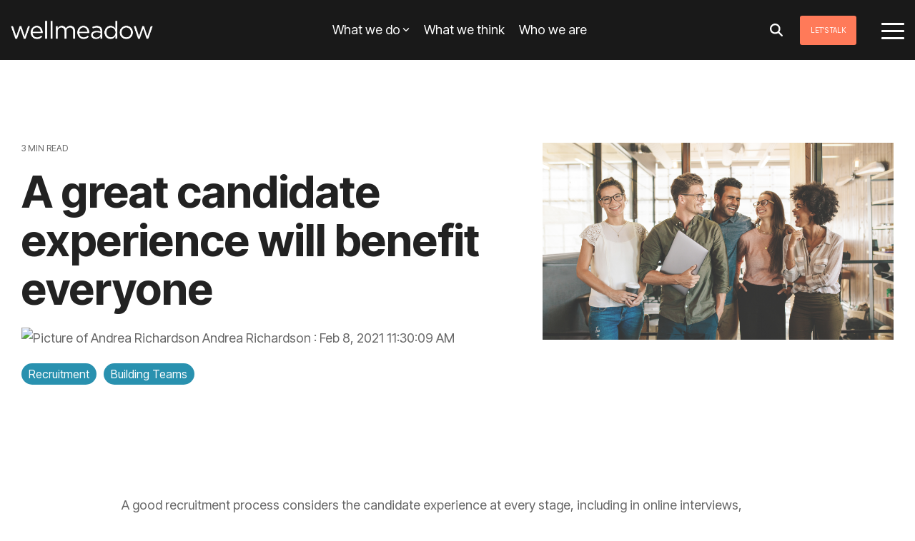

--- FILE ---
content_type: text/html; charset=UTF-8
request_url: https://blog.wellmeadow.co.uk/a-great-candidate-experience-benefits-everyone
body_size: 29239
content:
<!doctype html><html lang="en"><head>
    <meta charset="utf-8">
    <title>A great candidate experience will benefit everyone</title>
    <link rel="shortcut icon" href="https://blog.wellmeadow.co.uk/hubfs/wellmeadow-favicon-061223.jpg">
    <meta name="description" content="Providing a great candidate experience during the recruitment process will boost your employer branding, as well as humanising the experience for candidates.">
    
    
    
    
    
<meta name="viewport" content="width=device-width, initial-scale=1">

    
    <meta property="og:description" content="Providing a great candidate experience during the recruitment process will boost your employer branding, as well as humanising the experience for candidates.">
    <meta property="og:title" content="A great candidate experience will benefit everyone">
    <meta name="twitter:description" content="Providing a great candidate experience during the recruitment process will boost your employer branding, as well as humanising the experience for candidates.">
    <meta name="twitter:title" content="A great candidate experience will benefit everyone">

    

    
    <style>
a.cta_button{-moz-box-sizing:content-box !important;-webkit-box-sizing:content-box !important;box-sizing:content-box !important;vertical-align:middle}.hs-breadcrumb-menu{list-style-type:none;margin:0px 0px 0px 0px;padding:0px 0px 0px 0px}.hs-breadcrumb-menu-item{float:left;padding:10px 0px 10px 10px}.hs-breadcrumb-menu-divider:before{content:'›';padding-left:10px}.hs-featured-image-link{border:0}.hs-featured-image{float:right;margin:0 0 20px 20px;max-width:50%}@media (max-width: 568px){.hs-featured-image{float:none;margin:0;width:100%;max-width:100%}}.hs-screen-reader-text{clip:rect(1px, 1px, 1px, 1px);height:1px;overflow:hidden;position:absolute !important;width:1px}
</style>

<link rel="stylesheet" href="https://blog.wellmeadow.co.uk/hubfs/hub_generated/template_assets/1/52154372790/1761734279886/template_main-head.min.css">
<link class="hs-async-css" rel="preload" href="https://blog.wellmeadow.co.uk/hubfs/hub_generated/template_assets/1/52154300342/1761734285939/template_main-foot.min.css" as="style" onload="this.onload=null;this.rel='stylesheet'">
<noscript><link rel="stylesheet" href="https://blog.wellmeadow.co.uk/hubfs/hub_generated/template_assets/1/52154300342/1761734285939/template_main-foot.min.css"></noscript>
<link rel="stylesheet" href="https://blog.wellmeadow.co.uk/hubfs/hub_generated/template_assets/1/157649666849/1747689979658/template_child.min.css">

<style>
  
 .hhs-top-bar .hs-menu-wrapper.hs-menu-flow-horizontal>ul li a {
	max-width: none !important;
	vertical-align: bottom;
  padding: 5px 0;
  position: relative;
}

.hhs-top-bar .mega-menu .hs-menu-wrapper > ul > li > ul:before {
	content: '';  
}

.hhs-top-bar .hs-menu-wrapper.hs-menu-flow-horizontal>ul li.hs-item-has-children>a {
  display:flex;
  align-items:center;
}

.hs-menu-wrapper.hs-menu-flow-horizontal>ul li.hs-item-has-children>a svg {
  margin-left:4px !important;
  width: 10px;
}

.hhs-top-bar .hs-menu-wrapper.hs-menu-flow-horizontal>ul li.hs-menu-depth-1 {
 position: relative; 
}

.hhs-top-bar .hs-menu-wrapper.hs-menu-flow-horizontal>ul li.hs-menu-depth-1:hover:after {
 width: 100%;
}

.hhs-top-bar .hs-menu-wrapper.hs-menu-flow-horizontal>ul li.hs-menu-depth-1.active:after,
.hhs-top-bar .hs-menu-wrapper.hs-menu-flow-horizontal>ul li.hs-menu-depth-1.active-branch:after,
.hhs-top-bar .hs-menu-wrapper.hs-menu-flow-horizontal>ul li.hs-menu-depth-1:after {
    content: '';
    position: absolute;
    left: 0px;
    bottom: 4px;
    width: 0;
    height: 2px;
    transition: width 220ms ease-in;
}
.hhs-top-bar .hs-menu-wrapper.hs-menu-flow-horizontal>ul li.hs-menu-depth-1.active:after,
.hhs-top-bar .hs-menu-wrapper.hs-menu-flow-horizontal>ul li.hs-menu-depth-1.active-branch:after{
 width: 100%;
}

.hhs-top-bar .hs-menu-wrapper.hs-menu-flow-horizontal .mega-menu ul li.hs-menu-depth-1:after {
 height: 0; 
}



.hhs-menu-toggle {
	padding-left: 1em;
	display: flex;
	z-index: 1001;
}

.hhs-side-menu .hhs-menu-toggle {
  text-align: right;
  float: right;
  margin-right: 15px;
}

.hhs-side-menu.is-open .hhs-menu-toggle {
  display: block;
}

.hhs-side-menu .hhs-menu-toggle button {
  position: relative;
}

.hamburger-icon {
	width: 1.6em;
	height: 1em;
	position: relative;
	display: block;
	margin: auto;
}
.hamburger-icon .line {
	display: block;
	background: #666;
	width: 1.6em;
	height: 3px;
	position: absolute;
	left: 0;
	border-radius: 0.025em;
	transition: all 0.4s;
	border-radius: 1em;
}
.hamburger-icon .line.line-1 {
	top: 0;
}
.hamburger-icon .line.line-2 {
	top: 50%;
}
.hamburger-icon .line.line-3 {
	top: 100%;
}


.hamburger-icon.active .line-1 {
	transform: translateY(0.75em) translateX(0) rotate(45deg);
}
.hamburger-icon.active .line-2 {
	opacity: 0;
}
.hamburger-icon.active .line-3 {
	transform: translateY(-0.25em) translateX(0) rotate(-45deg);
}

.hhs-side-menu__mobile-controls {
	padding-right: 1em;
  margin-bottom: 0em;
  float: left;
}

.hhs-nav-grid {
	display: flex;
	align-items: center;
}

.hhs-nav-grid__extras {
	display: flex;
}



.hs-search-field {
	position: relative;
	width: 1px;
  z-index: 1000000;
}

.hs-search-field__bar {
	left: 0;
	max-width: 0;
	overflow: hidden;
	transition: all 0.125s ease-in-out;
  height: 100%;
}

.hs-search-field__bar form {
 height: 100%; 
}

.hs-search-field.is-open .hs-search-field__bar {
	width: 40vw;
	max-width: 40vw;
	left: -40vw;
  position: absolute;
}

.hhs-top-bar .hs-search-field__bar .hs-search-field__input {
	border: 0;
	border: 1px solid #ccc;
	position: relative;
	z-index: 1000;
  -webkit-border-radius: 3px 3px 3px 3px;
  border-radius: 3px 3px 3px 3px;
  padding: 5px 8px !important;
  height: 100%;
}

.top-bar-search {
	border: 0;
	background: none;
	padding: 4px;
	display: inline-block;
	margin-top: 0px;
	cursor: pointer;
  margin-right: 5px;
  display: flex;
  align-items: center;
}

  .top-bar-search svg {
   height: 18px;
    width: 18px;
  }
  
.hhs-side-menu .top-bar-search {
  position: absolute;
  top: 2px;
  right: 52px;
}

.hhs-side-menu__controls .hhs-lang-switch .globe_class:before,
.hhs-side-menu .fas {
 font-size: 20px; 
}

.hhs-menu-button {
	border: 0;
	background: none;
	display: inline-block;
	cursor: pointer;
}

@media (max-width: 575px) {
  .hhs-menu-button {
    vertical-align: super;
  }
}

.sc-site-header__menu .hs-menu-children-wrapper {
	padding: 0.33em 0 !important;
}

.sc-site-header__menu .hs-menu-item.hs-menu-depth-2 {
	width: 100%;
}

.hhs-top-bar .hs-menu-wrapper.hs-menu-flow-horizontal>ul li.hs-item-has-children ul.hs-menu-children-wrapper li a {
 padding: 10px 0px; 
}

.hhs-lang-switch .lang_list_class li a {
 padding: 10px; 
}


.hs-menu-wrapper.hs-menu-flow-horizontal>ul li.hs-item-has-children ul.hs-menu-children-wrapper {
 visibility: hidden;
  opacity: 0;
}



.hhs-side-menu .hhs-lang-switch .globe_class:before {
	color: #000; 
}

.hhs-side-menu {
	position: fixed;
	max-height: 100vh; 
	top: 0;
	bottom: 0;
	background-color: #fff;
	padding-top: 1em;
	z-index: 100001;
	overflow-y: auto;
	right: -100%;
	transition: all 0.5s ease-in-out;
}

.page-editor .hhs-side-menu {
	height: 0px; 
}

.hhs-side-menu.is-open {
	right: 0;
}

.body-wrapper.nav-is-open  {
	overflow-y: hidden;
}

.body-wrapper::after {
	content: '';
	position: absolute;
	top: 0;
	right: 0;
	bottom: 0;
	left: 100%;
	opacity: 0;
	pointer-events: none;
	z-index: 1000;
	transition: all 0.33s ease-in-out;
}

.body-wrapper.nav-is-open::after {
	left: 0;
	opacity: 1;
}

.hhs-side-menu__ctas {
	padding: 1.88em 2em 0em;
}

.hhs-side-menu__form {
	padding: 0em 2em 0em;
}
.hhs-side-menu__text {
	padding: 0em 2em 0em;
}

.hhs-side-menu__text.text-above {
 padding-top: 2em; 
}

.hhs-side-menu__ctas .hhs-header-cta {
	float: left;
	margin: 0 1em 0 0;
}
.hhs-side-menu__ctas .hhs-header-cta a {
 margin-bottom: 15px; 
}

.hs-menu-flow-vertical .hhs-nav-links {
	display: block;
}

.hs-menu-wrapper.hs-menu-flow-vertical>ul li a {
	padding: 0.2em 0 !important;
	max-width: 100%;
	width: 100%;
  overflow: visible;
}

.hhs-side-menu__mobile {
	padding: 1em 2.25em 0 2em;
}

.hhs-side-menu__mobile .sc-site-header__menu {
	padding-bottom: 1em;
	border-bottom: 1px solid rgba(125,125,125, 0.42);
}

.hhs-nav-links {
	margin: 0 !important;
  vertical-align: bottom;
}

.hs-menu-wrapper.hs-menu-flow-vertical>ul li.hs-item-has-children ul.hs-menu-children-wrapper {
	font-size: 0.88em;
	display: block;
	visibility: visible;
	opacity: 1;
	position: static;
	background: none;
	padding-left: 1.33em !important;
	padding-top: 0 !important;
}

.hhs-side-menu .hs-menu-flow-vertical>ul li.hs-item-has-children ul.hs-menu-children-wrapper {
	max-height: 0;
	overflow: hidden;
  opacity: 0;
	transition: none;
  -webkit-transition: none;
  background-color: transparent !important;
}

.hhs-side-menu .hs-menu-flow-vertical>ul li.hs-item-has-children ul.hs-menu-children-wrapper.is-open {
	max-height: 100%;
  opacity: 1;
	transition: none ;
  -webkit-transition: none;
  margin-top: 15px;
}

.fa-caret-right::after {
	content: '\f0da';
}

.hhs-sidebar-nav-toggle {
  display: inline-block;
	border: 0;
	background: none;
	font-size: 1rem;
	padding: 0.25rem 0.66rem 0.25rem;
	line-height: 1;
  width: 48px;
  height: 48px;
  position: absolute;
  right: 0;
  top: -10px;
	-webkit-transition: all 300ms ease-in-out;
	-moz-transition: all 300ms ease-in-out;
	-ms-transition: all 300ms ease-in-out;
	-o-transition: all 300ms ease-in-out;
	transition: all 300ms ease-in-out;
}

.hhs-sidebar-nav-toggle.is-open > * {
	transform: rotate(45deg);
	-webkit-transition: all 300ms ease-in-out;
	-moz-transition: all 300ms ease-in-out;
	-ms-transition: all 300ms ease-in-out;
	-o-transition: all 300ms ease-in-out;
	transition: all 300ms ease-in-out;
}

.hhs-side-menu__extras {
	padding: 0.66em 2em;
}
.hhs-side-menu__extras .hs-menu-item {
	width: 100%;
}

.hhs-side-menu__extras .hs-menu-wrapper.hs-menu-flow-horizontal>ul li a {
	width: 100%;
	padding: 0.25em 0;
  overflow: visible;
}

.hhs-top-bar .hs-menu-wrapper.hs-menu-flow-horizontal>ul li.hs-item-has-children ul.hs-menu-children-wrapper {
  max-width: 250px;
  width: max-content;
  line-height: 1;
  -webkit-box-shadow: 0 0 4px 4px rgba(0,0,0,0.05);
  box-shadow: 0 0 4px 4px rgba(0,0,0,0.05);
}

.hs-menu-wrapper.hs-menu-flow-horizontal .mega-menu ul li.hs-item-has-children ul.hs-menu-children-wrapper {
  -webkit-box-shadow: 0 0 0px 0px rgba(0,0,0,0.0);
  box-shadow: 0 0 0px 0px rgba(0,0,0,0.0);
}

.hhs-top-bar .hs-menu-wrapper.hs-menu-flow-horizontal>ul li.hs-item-has-children ul.hs-menu-children-wrapper li a {
  line-height: 1;
  width: auto !important;
  padding: 10px 20px 10px 10px;
}

.hhs-side-menu__extras .hs-menu-wrapper.hs-menu-flow-horizontal>ul li.hs-item-has-children ul.hs-menu-children-wrapper {
  visibility: visible;
  opacity: 1;
  position: static;
}
.hhs-side-menu__extras .hs-menu-wrapper.hs-menu-flow-horizontal>ul li.hs-item-has-children ul.hs-menu-children-wrapper a {
 text-indent: 10px; 
}
.hhs-side-menu__extras .hs-menu-wrapper.hs-menu-flow-horizontal>ul li.hs-item-has-children ul.hs-menu-children-wrapper li li a {
 text-indent: 20px; 
}
  

body.user-is-tabbing .hs-menu-item.hs-menu-depth-1:focus-within > .hs-menu-children-wrapper {
  opacity: 1;
  visibility: visible;
}


body.user-is-tabbing .hs-menu-item.hs-menu-depth-2:focus-within > .hs-menu-children-wrapper {
  opacity: 1;
  visibility: visible;
}


body.user-is-tabbing .hs-menu-item.hs-menu-depth-3:focus-within > .hs-menu-children-wrapper {
  opacity: 1;
  visibility: visible;
}

.hhs-side-menu .hs-menu-wrapper.hs-menu-flow-horizontal>ul li.hs-item-has-children>a:after {
  content: '' !important;
}

@media (min-width: 510px) {
	.hhs-side-menu__mobile-controls {
		display: none;
	}
}


@media (max-width: 509px) {
	.hhs-nav-grid__extras .top-bar-search,
	.hhs-nav-grid__extras .hhs-lang-switch {
		display: none;
	}
}

.hhs-side-menu .sc-site-header__menu.hs-menu-flow-vertical {
	overflow: initial;
	height: auto;
}

.hhs-side-menu span {
	display: inline;
}

.hhs-side-menu__controls {
	position: relative; 
  width: 100%;
  z-index: 100000;
  margin: 0em 0 0 auto;
}


.hhs-side-menu__controls .hs-search-field .hs-search-field__bar {
 width: 0px;
  display: none;
}

.hhs-side-menu__controls .hs-search-field.is-open .hs-search-field__bar {
	width: 14.5em;
	max-width: 14.5em;
  top: -3px;
	left: 2em;
  display: block;
  position: absolute;
  height: 100px;
}

.hhs-side-menu__controls .hs-search-field {
	z-index: 1000; 
}

.hhs-side-menu__controls .hs-search-field input {
	padding: 8px;
  font-size: 16px;
  border: 1px solid #dddddd;
  -webkit-border-radius: 3px;
  border-radius: 3px;
  outline: none;
  box-shadow: none;
}

.hhs-side-menu .hs-menu-wrapper.hs-menu-flow-vertical li a {
  white-space: inherit;
}

.hhs-side-menu__footer {
	padding: 2em;
	text-align: right;
}

.hhs-side-menu__footer i {
	font-size: 18px;
	padding: 5px;
}
.hhs-side-menu__footer i span {
	display: none;
}


.hhs-side-menu__footer svg {
	width: 28px;
  height: 28px;
	padding: 5px;
}


.hhs-side-menu {
	display: flex;
	flex-direction: column;
}



.hhs-top-bar div.hs_cos_wrapper_type_cta {
	display: inline; 
}



.mega-menu {
	left: 0; 
	position: fixed;
	width: 100%;
	padding:15px;
	z-index: 10000;
	box-shadow: 0 4px 5px 0 rgba(0,0,0,0.1);
}

.mega-menu {
	opacity: 0; 
	pointer-events: none; 
	transition: opacity .2s ease-in-out,
				max-height .8s ease-in-out,
				padding .2s ease-in-out;
  transition-delay: 300ms;
	max-height: 0;
	padding: 0;
  cursor: default;
  box-sizing: border-box;
  background-clip: padding-box;
}
.mega-menu.active {
	opacity: 1;
	visibility: visible; 
	pointer-events: inherit;
	max-height: 10000px;
	padding: 50px 0; 
}

.mega-menu::before {
	content: '';
	width: 100%;
	display: block;
	background: transparent;
	position: absolute;
  pointer-events: auto;
}

.mega-menu.mega-scrolled {
	top: 55px; 
}


.side-bar-nav {
	height:680px;
	overflow-y: scroll;
}

.side-bar-nav .hs-menu-wrapper.hs-menu-flow-vertical.flyouts>ul li.hs-item-has-children ul.hs-menu-children-wrapper,
.mega-menu .hs-menu-wrapper.hs-menu-flow-vertical.flyouts>ul li.hs-item-has-children ul.hs-menu-children-wrapper {
	left: auto;
	top: auto;
	visibility: visible;
	opacity: 1;
	position: static; 
}

.mega-menu .hs-menu-wrapper.hs-menu-flow-vertical > ul {
	margin-bottom: 0px; 
}

.mega-menu .hs-menu-wrapper.hs-menu-flow-vertical>ul li a,
.mega-menu .widget-type-post_listing ul li a{
	padding: 2px 0px !important;
	width: auto !important;
	white-space: normal;
	text-indent: inherit;
}

.mega-menu .key-menu .hs-menu-wrapper.hs-menu-flow-vertical>ul li:first-child a {
	padding: 0px 0px !important;
	width: auto !important;
}


.mega-menu .hs-menu-wrapper.hs-menu-flow-vertical > ul li.hs-menu-depth-2 > a {
	font-size: .9em;
	padding-left: 5px;
}

.hhs-top-bar .mega-menu .hs-menu-wrapper.hs-menu-flow-horizontal>ul li{
 margin-top: 5px;
 margin-bottom: 5px;
}

.custom-menu-primary .mega-menu .hs-menu-wrapper>ul,
.custom-menu-primary .mega-menu .hs-menu-wrapper>ul ul,
.custom-menu-primary .mega-menu .widget-type-post_listing ul,
.custom-menu-primary .mega-menu .widget-type-post_listing ul ul{
	-webkit-box-shadow: none;
	box-shadow: none;
	background: transparent !important;
}

.custom-menu-primary .hs-menu-wrapper > ul ul,
.custom-menu-primary .mega-menu .key-menu .hs-menu-wrapper>ul,
.custom-menu-primary .mega-menu .key-menu .hs-menu-wrapper>ul ul {
	padding: 0px; 
}

.custom-menu-primary .mega-menu .hs-menu-wrapper>ul ul {
	min-width: 170px !important;
}

.custom-menu-primary .hs-menu-wrapper .mega-menu > ul > li,
.custom-menu-primary .mega-menu .hs-menu-wrapper>ul>li,
.hhs-header-menu .hs-menu-wrapper.hs-menu-flow-horizontal .mega-menu .hs-menu-flow-vertical ul li a,
.hhs-header-menu .hs-menu-wrapper.hs-menu-flow-horizontal .mega-menu .widget-type-post_listing ul li a{
	text-transform: none !important;
	font-weight: normal !important;
	display: block;
	clear: both;
}

.hhs-top-bar .mega-nav-con .hs-menu-wrapper.hs-menu-flow-horizontal>ul li a {
	padding-bottom: 5px;
}

.hhs-header-menu .hs-menu-wrapper.hs-menu-flow-horizontal .mega-menu .key-menu.hs-menu-flow-vertical ul li:first-child a {
	line-height: 1em; 
}

.custom-menu-primary .mega-menu .hs-menu-wrapper > ul > li, 
.custom-menu-primary .hs-menu-wrapper .mega-menu > ul > li {
	margin-left: 0px !important;
}

.custom-menu-primary .mega-menu .hs-menu-wrapper>ul ul {
	padding: 0px 0  10px 10px !important; 
}

.hhs-header-menu .hs-menu-wrapper.hs-menu-flow-horizontal .mega-menu>ul li a {
	font-weight: normal !important; 
}

.custom-menu-primary .hs-menu-wrapper .mega-menu ul>li>ul:before,
.hs-menu-wrapper.hs-menu-flow-horizontal .mega-menu ul li.hs-item-has-children>a:after {
	display: none !important; 
}

.custom-menu-primary .mega-menu .hs-menu-wrapper > ul li a:hover {
	background-color: transparent !important; 
}

.custom-menu-primary .mega-menu .hs-menu-wrapper > ul {
	float: none !important; 
}

.hs-menu-wrapper.hs-menu-flow-horizontal .mega-menu ul li.hs-item-has-children ul.hs-menu-children-wrapper {
	display: block;
	opacity: 1;
	visibility: visible;
	position: static;
}


.mega-text-con {
	white-space: normal; 
}
.mega-text-con ul {
	padding-left: 20px !important; 
}
.mega-text-con li {
	list-style-type: disc; 
	width: 100%;
}

.custom-menu-primary .hs-menu-wrapper > ul .mega-menu ul {
	background: transparent !important; 
	box-shadow: none !important;
	-webkit-box-shadow: none !important;
}
  


@media (max-width: 922px){
	.mega-menu.active {
		display: none !important;
		opacity: 0;
	}
	.hhs-header-menu .hs-menu-wrapper.hs-menu-flow-horizontal>ul li a span {
		padding: 0px !important; 
	}
	.header-container-wrapper .container-fluid .mega-menu {display: none !important;}
	.header-container-wrapper .container-fluid .row-fluid .mega-menu,
	.custom-menu-primary .mega-menu {
		display: none;
		opacity: 0;
		visibility: hidden;
	}
}

.mega-nav-con .hs-menu-item {
	width: 100%;
}

.mega-nav-con .hs-menu-wrapper.hs-menu-flow-horizontal>ul li.hs-item-has-children ul.hs-menu-children-wrapper {
	display: block;
	width: 100%;
	visibility: visible;
	opacity: 1;
	position: static;
	background: none;
	padding-left: 0.33em !important;
}

.mega-nav-con .hs-menu-wrapper.hs-menu-flow-horizontal>ul li a {
	padding: 0.33em 0;
}

[class^=mega-drop].loaded::before {
 display: block;
   width: 20px;
  height: 20px;
  position: absolute;
  right: -20px;
  top: 0;
}

.hs-menu-wrapper.hs-menu-flow-horizontal>ul li.hs-item-has-children>a .mega-menu svg {
 width: auto !important; 
}



.hhs-nav {
	padding-right: 0 !important;
	padding-left: 0 !important;
}


.hhs-alt-nav .hhs-header-logo .logo-sticky,
.hhs-header-logo .logo-standard {
	display: block;
}

.hhs-alt-nav .hhs-header-logo .logo-standard,
.hhs-header-logo .logo-sticky {
	display: none;
}
.sticky-menu .hhs-header-logo .logo-standard {
	display: none;
}
.sticky-menu .hhs-header-logo .logo-sticky {
	display: block;
}

.hhs-header-logo,
.hhs-nav-opt-items {
	display: table-cell;
	vertical-align: middle;
}

.hhs-header-logo {
	position: relative;
	z-index: 10;
}

.hhs-header-menu {
	float: right !important;
}



 
 .hhs-lang-switch {
   float: right;
 }

.hhs-lang-switch span {
  display: flex;
  height: 100%;
}
 
 .hhs-lang-switch .lang_switcher_class {
   padding: 7px 10px;
   display: flex;
   align-items:center;
 }
 
 .hhs-lang-switch .globe_class {
   background-image: none !important;
   -webkit-font-smoothing: antialiased;
   display: inline-block;
   font-style: normal;
   font-variant: normal;
   text-rendering: auto;
   line-height: 1;
   font-weight: 900;
 }


.hhs-side-menu__controls .hhs-lang-switch {
	position: absolute;
	top: 5px;
	right: 100px;
}

.hhs-side-menu__controls .hhs-lang-switch .lang_switcher_class {
	padding: 0px;
	margin-top: 0;
}

 
 .hhs-lang-switch .lang_list_class {
   text-align: left;
   border: none;
   top: 35px;
   left: -10px;
   padding-top: 0px !important;
   -webkit-box-shadow: 0 0 5px 0px rgba(0,0,0,0.1);
   box-shadow: 0 0 5px 0px rgba(0,0,0,0.1);
   min-width: 100px;
   width: max-content;
 }

.hhs-side-menu .hhs-lang-switch .lang_list_class {
   top: 30px;
  z-index: 1000;
}
 
 .hhs-lang-switch .lang_list_class:before {
    border: none;
   width: 100% !important;
   height: 15px !important;
   background-color: transparent;
   margin-left: auto;
   left: auto;
 }
 .hhs-lang-switch .lang_list_class:after {
   border: 5px solid transparent;
   left: 85px;
   top: -10px;
 }
 .hhs-side-menu .hhs-lang-switch .lang_list_class:after {
   left: 76px;
 }



 .hhs-lang-switch .lang_list_class li:first-child,
 .hhs-lang-switch .lang_list_class li{
   border: none !important; 
 }
 .hhs-lang-switch .lang_list_class li:first-child {
   padding-top: 10px; 
 }
 
 .hhs-lang-switch .lang_list_class li:last-child {
   padding-bottom: 10px; 
 }
 
 .hhs-lang-switch .lang_list_class li {
   padding: 0px; 
   margin-bottom: 0px;
 }
 

.hhs-lang-switch .lang_list_class li a {
  display: block;
}

.hhs-lang-switch,
.hhs-header-search,
.hhs-header-cta {
	float: right;
	margin-left: 15px;
	z-index: 1000;
	position: relative;
  display: flex;
}
  
.hhs-head-cta-1 {
  margin-right: 15px;
}

.hhs-lang-switch a,
.hhs-header-search a{
	padding: 10px 5px;
	display: block;
}

.hhs-header-search a i {
	vertical-align: bottom;
}

.hhs-lang-switch .globe_class svg {
	vertical-align: middle;
}


.hhs-header-mod .hs-menu-wrapper.hs-menu-flow-horizontal > ul li.hs-item-has-children ul.hs-menu-children-wrapper li {
	width: 100%;
	display: block;
	clear: both;
}

.hhs-header-hat {
	position: relative;
	z-index: 1000;
}


.hhs-header-hat .col-12 {
	padding-left: 0px;
	padding-right: 0px;
}

.hhs-header-hat .col-12 * {
 margin-bottom: 0px; 
}

.hhs-hat-menu .hs-menu-wrapper.hs-menu-flow-horizontal>ul {
	float: right;
}
.hhs-header-menu .hs-menu-wrapper.hs-menu-flow-horizontal>ul li a span {
	padding: 10px 0;
}



.hhs-header-menu .hs-menu-wrapper.hs-menu-flow-horizontal>ul li .mega-menu a {
	color: #555555 !important;
	padding: 5px;
	text-transform: none;
}

.hhs-top-bar .hs-menu-wrapper.hs-menu-flow-horizontal>ul li .mega-menu a {
  white-space: normal !important;
}

.hs-menu-wrapper.hs-menu-flow-horizontal .mega-menu ul li.hs-item-has-children ul.hs-menu-children-wrapper {
	display: block;
	opacity: 1;
	visibility: visible;
	position: static;
}

.mega-text-con {
	white-space: normal; 
}
.mega-text-con ul {
	padding-left: 20px !important; 
}
.mega-text-con li {
	list-style-type: disc; 
	width: 100%;
}

.custom-menu-primary .hs-menu-wrapper > ul .mega-menu ul {
	background: transparent !important; 
	box-shadow: none !important;
	-webkit-box-shadow: none !important;
}



.hhs-hat-menu .hs-menu-wrapper.hs-menu-flow-horizontal>ul {
	margin-right: 0px;
}

.hhs-hat-menu .hs-menu-wrapper.hs-menu-flow-horizontal>ul li a {
	max-width: none;
	overflow: visible;
}




.custom-menu-primary .hs-menu-wrapper {
	overflow: visible !important;
}

.custom-menu-primary .hs-menu-wrapper > ul{
	float: right;
}

.custom-menu-primary .hs-menu-wrapper > ul > li{
	font-weight: normal;
	margin-left: 0px !important;
	margin-bottom: 0px;
}

.custom-menu-primary .hs-menu-wrapper > ul > li > a{
	padding: 10px 15px;
	position: relative;
	display: block;
}

.custom-menu-primary a:hover {
	color: #000000;
}


.hs-menu-children-wrapper .hs-menu-item.active,
.custom-menu-primary .hs-menu-wrapper .hs-menu-children-wrapper li.active a:hover,
.sticky-menu .hs-menu-item.active,
.sticky-menu .custom-menu-primary .hs-menu-wrapper > ul li.active a:hover{
	background-color: transparent !important;
	cursor: default !important;
}
  

.sticky-menu {
	visibility: hidden;
	-webkit-transform: translateY(-100%);
	-ms-transform: translateY(-100%);
	-o-transform: translateY(-100%);
	transform: translateY(-100%);
	-webkit-transition: all .3s ease;
	-o-transition: all .3s ease;
	transition: all .3s ease;
	opacity: 0;
	-webkit-box-shadow: 0 2px 3px 1px rgba(0,0,0,.1);
	box-shadow: 0 2px 3px 1px rgba(0,0,0,.1);
}

.sticky-menu.active {
	z-index: 999;
	position: fixed;
	top: 0;
	left: 0;
	right: 0;
	visibility: visible;
	-webkit-transform: translateY(0);
	-ms-transform: translateY(0);
	-o-transform: translateY(0);
	transform: translateY(0);
	transition: all .3s ease;
	opacity: 1;
}


.sticky-menu .widget-type-logo img {
	height: 35px !important;
	width: auto !important;
	margin: 10px 0;
}

.hhs-header.sticky-menu.active {
	padding: 5px 0px !important;
}

.custom-menu-primary.js-enabled .hamburger {
	display: none;
}

@media (max-width: 922px){
	.sticky-menu.active {
		position: static !important;
	}
	.sticky-menu .widget-type-cta {
		display: none;
	}
	.sticky-menu .widget-type-logo img {
		margin: 0;
	}
	.sticky-menu .page-center {
		padding: 0 10px !important;
	}
	.hhs-nav {
		position: relative;
	}
	.hhs-nav-opt-items {
		padding-right: 40px;
	}
	.custom-menu-primary.js-enabled {
		float: none;
		position: absolute;
		top: 0px;
		left: 0px;
	}
	.custom-menu-primary .hs-menu-wrapper,
	.custom-menu-primary.js-enabled .hs-menu-wrapper,
	.custom-menu-primary.js-enabled .hs-menu-children-wrapper{
		display: none;
	}
	.custom-menu-primary.js-enabled .hamburger {
		display: inline-block;
	}
	.hhs-header-menu .hs-menu-wrapper.hs-menu-flow-horizontal>ul li a {
		padding: 0px 15px;
	}
	.hhs-header-logo {
		position: relative;
		z-index: 1000;
	}
	.custom-menu-primary.js-enabled .hs-menu-wrapper > ul > li{
		margin-left: 0px !important;
	}
	.hamburger {
		padding-top: 10px; 
	}
}

@media (max-width: 575px){
	nav {
		transition: height 0.5s ease-in-out;
	}
	.hhs-header-mod .hhs-nav {
		padding-top: 25px; 
	}
	.custom-menu-primary.js-enabled {
		top: 20px; 
	}
	.hhs-hat-menu {
		position: relative;
	}
	.hhs-hat-menu .hs-menu-wrapper.hs-menu-flow-horizontal>ul li a {
		text-align: center !important;
		padding: 0 !important;
	}
	.hhs-hat-menu .hs-menu-wrapper.hs-menu-flow-horizontal ul li li a {
		padding: 2px 10px !important;
	}
	.hhs-hat-menu .hhs-header-search a {
		padding: 5px 0px 5px 10px;
	}

	.hhs-hat-menu .hs-menu-wrapper.hs-menu-flow-horizontal>ul,
	.hhs-hat-menu > ul {
		width: 100% !important;
		margin: 0px auto !important;
		float: none !important;
    text-align: center;
	}
  
  .hhs-hat-menu .hs-menu-wrapper.hs-menu-flow-horizontal>ul li.hs-menu-depth-1 {
   display: inline-block;
    text-align: center;
    padding: 0 5px;
  }
  .hhs-hat-menu .hs-menu-children-wrapper:before {
   text-align: left; 
  }
}


  
  
  
  .hhs-top-bar {
    background-color: rgba(0, 0, 0, 0.0);
    padding: 10px 0;
    
      position: absolute;
      left: 0;
      right: 0;
      z-index: 999;
    
  }
  .hhs-top-bar.sticky-menu.active {
    padding: 5px 0; 
  }
  
  @media (min-width: 992px) {
    
  }
  
  
  
  .hhs-top-bar.hhs-alt-nav .logo-sticky,
  .logo-standard  {
    max-width: 199px;
    float: left;
  }
  
  .hhs-top-bar.hhs-alt-nav.sticky-menu.active .logo-sticky,
  .logo-sticky  {
    max-width: 150px;
    float: left;
  }
  
  .hhs-header-logo {
    padding-top:  0px;
  }
  
  
  .hhs-nav-grid__menu {
    
      margin: 0 auto;
    
  }
  
  .hhs-top-bar .hs-menu-wrapper.hs-menu-flow-horizontal>ul li a,
  .hs-menu-wrapper.hs-menu-flow-horizontal ul.hhs-nav-links .hs-menu-item a {
    color: rgba(255, 255, 255, 1.0);
  }
  
  
  .hhs-top-bar .hs-menu-wrapper.hs-menu-flow-horizontal>ul li {
    margin: 15px 10px;
  }
  
  .hhs-top-bar .hs-menu-wrapper.hs-menu-flow-horizontal>ul li a:hover,
  .hs-menu-wrapper.hs-menu-flow-horizontal ul.hhs-nav-links .hs-menu-item a:hover,
  .hhs-top-bar .hs-menu-wrapper.hs-menu-flow-horizontal>ul li a:hover{
    color: rgba(41, 145, 175, 1.0);
  } 
  
  .hhs-top-bar .hs-menu-wrapper.hs-menu-flow-horizontal>ul li a svg,
  .hhs-header-search a svg,
  .hhs-lang-switch svg,
  .top-bar-search svg{
    fill: rgba(255, 255, 255, 1);
  }
  .hhs-top-bar .hs-menu-wrapper.hs-menu-flow-horizontal>ul li a:hover svg {
   fill: rgba(41, 145, 175, 1.0); 
  }
  
  .hhs-top-bar .hs-menu-wrapper.hs-menu-flow-horizontal>ul li a svg {
    -webkit-transition: fill 400ms ease-in-out;
    -moz-transition: fill 400ms ease-in-out;
    -ms-transition: fill 400ms ease-in-out;
    -o-transition: fill 400ms ease-in-out;
    transition: fill 400ms ease-in-out;
  }
  .hhs-top-bar .hs-menu-wrapper.hs-menu-flow-horizontal>ul li li a svg {
    -moz-transform: rotate(-90deg);
    -webkit-transform: rotate(-90deg);
    -o-transform: rotate(-90deg);
    -ms-transform: rotate(-90deg);
    transform: rotate(-90deg);
    vertical-align: sub;
  }
  
  .hhs-top-bar .hs-menu-wrapper.hs-menu-flow-horizontal>ul li.hs-menu-depth-1.active:after,
  .hhs-top-bar .hs-menu-wrapper.hs-menu-flow-horizontal>ul li.hs-menu-depth-1:after {
    background-color: rgba(41, 145, 175, 1.0);
  }
  
  
  
  .hhs-lang-switch .globe_class svg{
    fill: rgba(255, 255, 255, 1);
  }
  
  .lang_list_class li {
     background: rgba(255, 255, 255, 1) !important;
  }
  
  .hhs-lang-switch .lang_list_class:after {
   border-bottom-color: rgba(255, 255, 255, 1) !important;
  }
  
  
 
  .hhs-hat-menu .hs-menu-children-wrapper,
  .sc-site-header__menu .hs-menu-children-wrapper {
    background-color: rgba(255, 255, 255, 1) !important;
  }
  
  .sc-site-header__menu .mega-menu .hs-menu-children-wrapper {
    background-color: transparent !important;
  }
  
  .hhs-hat-menu .hs-menu-children-wrapper:before,
  .hs-menu-wrapper.hs-menu-flow-horizontal>ul li.hs-item-has-children ul.hs-menu-children-wrapper:before {
     color: rgba(255, 255, 255, 1) !important;
  }
  
  .hhs-hat-menu .hs-menu-children-wrapper li a,
  .hhs-lang-switch .lang_list_class li a,
  .custom-menu-primary .hs-menu-wrapper > ul li a, 
  .hs-menu-wrapper.hs-menu-flow-horizontal > ul li.hs-item-has-children ul.hs-menu-children-wrapper li a,
  .hhs-lang-switch .lang_list_class li a {
    color: #444444;
    font-size: 14px !important;
  }
  
  .hhs-hat-menu .hs-menu-children-wrapper li a:hover,
  .hhs-lang-switch .lang_list_class li a:hover,
  .hs-menu-wrapper.hs-menu-flow-horizontal ul.hhs-nav-links .hs-menu-item.hs-menu-depth-2 a:hover,
  .hhs-top-bar .hs-menu-wrapper.hs-menu-flow-horizontal>ul li.hs-item-has-children ul.hs-menu-children-wrapper li a:hover{
   background-color: rgba(0, 164, 189, 1) !important;
  }
  
  .hhs-hat-menu .hs-menu-children-wrapper li a:hover,
  .hhs-lang-switch .lang_list_class li a:hover,
  .custom-menu-primary .hs-menu-wrapper > ul li.hs-item-has-children ul.hs-menu-children-wrapper li a:hover,
  .hs-menu-wrapper.hs-menu-flow-horizontal ul.hhs-nav-links .hs-menu-item.hs-menu-depth-2 a:hover,
  .hhs-top-bar .hs-menu-wrapper.hs-menu-flow-horizontal>ul li.hs-item-has-children ul.hs-menu-children-wrapper li a:hover{
   color: #fff !important;
  }
  
  .hhs-top-bar.hhs-alt-nav .hs-menu-wrapper.hs-menu-flow-horizontal>ul li.hs-menu-item.hs-menu-depth-2 a:hover svg {
    fill: #fff !important;
  }
  
  .custom-menu-primary .hs-menu-wrapper > ul li.hs-item-has-children ul.hs-menu-children-wrapper li.active a:hover {
    color: #444444 !important;
  }
  
  .hhs-top-bar.hhs-alt-nav .hs-menu-wrapper.hs-menu-flow-horizontal ul.hhs-nav-links ul .hs-menu-item.sub-active > a,
  .hhs-top-bar .hs-menu-wrapper.hs-menu-flow-horizontal ul.hhs-nav-links ul .hs-menu-item.sub-active > a{
      background-color: rgba(242, 245, 248, 1) !important;
     color: #444444 !important;
    }
    
  
  
  .hhs-top-bar.hhs-alt-nav.sticky-menu,
  .hhs-top-bar.sticky-menu,
  .hhs-top-bar.hhs-alt-nav{
    background-color: rgba(0, 0, 0, 0.90);
  }
  .sticky-menu.active {
    background-color: rgba(0, 0, 0, 0.90);
  }
  
  .hhs-top-bar.sticky-menu .hs-menu-wrapper.hs-menu-flow-horizontal>ul li a,
  .hhs-top-bar.hhs-alt-nav .hs-menu-wrapper.hs-menu-flow-horizontal>ul li a,
  .hhs-top-bar.hhs-alt-nav .hs-menu-wrapper.hs-menu-flow-horizontal ul.hhs-nav-links .hs-menu-item a,
  .sticky-menu .hs-menu-wrapper.hs-menu-flow-horizontal ul.hhs-nav-links li a,
  .sticky-menu .hhs-lang-switch .globe_class:before{
    color: rgba(255, 255, 255, 1.0);
  }
  
  .hhs-top-bar.hhs-alt-nav .hhs-lang-switch .globe_class svg {
     fill: rgba(255, 255, 255, 1.0);
  }
  
  .hhs-top-bar.sticky-menu .hs-menu-wrapper.hs-menu-flow-horizontal>ul li a svg,
  .sticky-menu .hhs-nav-grid__extras svg,
  .hhs-top-bar.hhs-alt-nav .hhs-header-search a svg {
    fill: rgba(255, 255, 255, 1.0);
  }
  
  .hhs-top-bar.hhs-alt-nav .hs-menu-wrapper.hs-menu-flow-horizontal ul.hhs-nav-links ul .hs-menu-item a {
    color: #444444;
  }
  
  .hhs-top-bar.sticky-menu .hs-menu-wrapper.hs-menu-flow-horizontal>ul li a:hover,
  .hhs-top-bar.hhs-alt-nav .hs-menu-wrapper.hs-menu-flow-horizontal>ul li a:hover,
  .hhs-top-bar.hhs-alt-nav .hhs-top-bar .hs-menu-wrapper.hs-menu-flow-horizontal .hs-menu-depth-1:first-child:hover,
  .hhs-top-bar.hhs-alt-nav .fas:hover,
  .sticky-menu .hhs-top-bar .hs-menu-wrapper.hs-menu-flow-horizontal .hs-menu-depth-1:first-child:hover,
  .sticky-menu .hs-menu-wrapper.hs-menu-flow-horizontal ul.hhs-nav-links li a:hover,
  .sticky-menu .hhs-header-search a i:hover{
    color: rgba(255, 122, 89, 1.0) !important;
  }
  .hhs-top-bar.sticky-menu .hs-menu-wrapper.hs-menu-flow-horizontal>ul li a:hover svg,
  .hhs-top-bar.hhs-alt-nav .hs-menu-wrapper.hs-menu-flow-horizontal>ul li a:hover svg {
   fill: rgba(255, 122, 89, 1.0) !important; 
  }
  
  
  
  .hhs-top-bar.hhs-alt-nav .hs-menu-wrapper.hs-menu-flow-horizontal>ul li a svg, 
  .hhs-top-bar.hhs-alt-nav .hhs-header-search a svg, 
  .hhs-top-bar.hhs-alt-nav .top-bar-search svg {
    fill: rgba(255, 255, 255, 1) !important;
  }
  
  
  .hhs-top-bar.hhs-alt-nav .hs-menu-wrapper.hs-menu-flow-horizontal>ul li.hs-menu-depth-1.active:after,
  .hhs-top-bar.hhs-alt-nav .hs-menu-wrapper.hs-menu-flow-horizontal>ul li.hs-menu-depth-1:after,
  .sticky-menu.hhs-top-bar .hs-menu-wrapper.hs-menu-flow-horizontal>ul li.hs-menu-depth-1.active:after,
  .sticky-menu.hhs-top-bar .hs-menu-wrapper.hs-menu-flow-horizontal>ul li.hs-menu-depth-1:after {
    background-color: rgba(255, 255, 255, 1.0);
  }
 
  
  
  .hhs-header-cta .cta-secondary,
  .hhs-header-cta .cta-tertiary,
  .hhs-header-cta .cta-primary,
  .hhs-header-cta .cta-four,
  .hhs-header-cta .cta-five{
    padding: 15px 15px !important;
    font-size: 10px !important;
    -webkit-box-shadow: none;
    box-shadow: none;
  }
  
   
   
  
  .hhs-side-menu {
   width:  400px;
  }
  
  .hhs-side-menu {
   background-color:  rgba(255, 255, 255, 1.0);
  }
  
  .body-wrapper::after {
    background-color:  rgba(0, 0, 0, 0.0);
  }
  
  
  
  .hamburger-icon .line {
    background: rgba(255, 255, 255, 1.0);
  }
  
  .hhs-top-bar.hhs-alt-nav .hamburger-icon .line,
  .sticky-menu .hamburger-icon .line {
    background: rgba(255, 255, 255, 1.0);
  }
  
  .hamburger-icon.active .line {
    background: rgba(68, 68, 68, 1.0);
  }
  .hhs-side-menu .top-bar-search svg,
  .hhs-side-menu .hhs-lang-switch .globe_class svg {
    fill: rgba(68, 68, 68, 1.0);
  }
  .hhs-side-menu .top-bar-search {
    padding: 4px;
  }
  .hhs-side-menu .top-bar-search svg {
   height: 20px;
    width: 20px;
  }
  
  
  
  
  .hhs-side-menu .hhs-lang-switch .globe_class:before,
  .hhs-side-menu .fas{
    color: rgba(68, 68, 68, 1.0);
  }
  
  .hhs-top-bar .fas {
    fill: #fff;
  }
  
  .hhs-side-menu__footer a svg,
  .hhs-side-menu__footer a:visited svg {
    fill: #2991AF;
  }
  
  .hhs-side-menu__footer a:hover svg,
  .hhs-side-menu__footer a:focus svg {
    fill: #666666;
  }
  
  
  
  .hhs-side-menu .hhs-side-menu__mobile li a {
    font-size: 30px;
    font-weight: bold;
    color: rgba(102, 102, 102, 1.0);
  }
  
  .hhs-side-menu .hhs-side-menu__mobile li a:hover {
    color: rgba(0, 0, 0, 1.0);
  }
  
  .hhs-sidebar-nav-toggle svg {
    fill: rgba(153, 153, 153, 1.0);
  }
  
  
  
  .hhs-side-menu__extras .hs-menu-item a,
  .hhs-side-menu__extras .hs-menu-wrapper.hs-menu-flow-horizontal>ul li.hs-item-has-children ul.hs-menu-children-wrapper a {
    font-size: 16px;
    font-weight: bold;
    color: rgba(102, 102, 102, 1);
  }
  
  .hhs-side-menu__extras .hs-menu-item a:hover,
  .hhs-side-menu__extras .hs-menu-wrapper.hs-menu-flow-horizontal>ul li.hs-item-has-children ul.hs-menu-children-wrapper a:hover {
    color: rgba(255, 122, 89, 1);
  }
  
  
  
  
    .hhs-side-menu__text {flex: 1;}
  
  
  @media (max-width: 575px) {
    .hhs-side-menu {
     width: 100%; 
    }
  }
  
   
   
  
  
    
    @media screen and (min-width: 850px) {
      [class^=mega-drop].loaded {
        position: relative; 	
        display: inline-block; 	
        padding: 0 ; 	
        z-index: 10001
      }

      
      [class^=mega-drop].loaded:hover::after,
      [class^=mega-drop].loaded:focus-within::after{
        display: block; 
        position: absolute;
        top:0; 
        width: 100%; 
        height: 100px; 
        left: -36px;
        
      }
      [class^=mega-drop].loaded:hover::before,
      [class^=mega-drop].loaded:focus-within::before{
        display: block; 
        position: absolute;
        top: 0; 
        width: 100%; 
        height: 100px; 
        right: -36px;
        
      }
      
    } 
    .hs-menu-wrapper.hs-menu-flow-horizontal>ul li.hs-item-has-children>a.mega span {
      padding-right: 15px !important;
    }
    .hs-menu-wrapper.hs-menu-flow-horizontal>ul li.hs-item-has-children>a.mega svg {
      margin-left:-12px !important;
    }

  
    .mega-menu {
      background-color: rgba(0, 0, 0, 1);
      top: calc(75px - 30px);
      border-top: 30px solid rgba(255, 2, 1, 0.0);
    }
    .sticky-menu.active .mega-menu  {
      top: 70px;
    }
    .mega-menu span.hs_cos_wrapper_type_text {
      text-transform: none !important;
      font-weight: normal !important;
      white-space: normal !important; 
    }

    .hhs-top-bar .hs-menu-wrapper.hs-menu-flow-horizontal>ul li .mega-menu a,
    .hhs-alt-nav .hhs-top-bar .hs-menu-wrapper.hs-menu-flow-horizontal>ul li .mega-menu a,
    .hhs-top-bar .mega-menu .mega-nav-con ul li ul.hs-menu-children-wrapper li a,
    .hhs-alt-nav .hhs-top-bar .mega-menu .mega-nav-con ul li ul.hs-menu-children-wrapper li a{
      color: #FFFFFF !important;
      font-size: 20px !important;
      font-weight: normal;
      text-transform: none;
      padding-top:2px !important;
      padding-bottom:2px !important;
    }
    .hhs-top-bar .mega-menu .mega-nav-con ul li ul.hs-menu-children-wrapper li a{
      font-size: 0.95em !important;
    }
    .hhs-top-bar .mega-menu .mega-nav-con .hs-menu-wrapper.hs-menu-flow-horizontal ul .hs-menu-item.hs-menu-depth-2 a:hover,
    .hhs-top-bar .hs-menu-wrapper.hs-menu-flow-horizontal>ul li .mega-menu a:hover,
    .hhs-alt-nav .hhs-top-bar .hs-menu-wrapper.hs-menu-flow-horizontal>ul li .mega-menu a:hover,
    .hhs-top-bar .mega-menu .mega-nav-con ul li ul.hs-menu-children-wrapper li a:hover,
    .hhs-alt-nav .hhs-top-bar .mega-menu .mega-nav-con ul li ul.hs-menu-children-wrapper li a:hover{
      color: #00a4bd !important;
      background-color: transparent !important;
    } 
    .mega-img-text-con {
      display: flex;
      flex-direction: column;
      margin-top: 30px;
    }
    .hhs-top-bar .hs-menu-wrapper.hs-menu-flow-horizontal>ul li .mega-menu a.mega-img-text-item {
        
          background: rgba(0, 0, 0, 1.0);
        
        
          -webkit-border-radius: 2px;
          border-radius: 2px;
        
        
          border: 2px solid #ffffff;

        
      padding-right: 15px !important;
      padding-left: 15px !important;
      padding-bottom: 15px !important;
      padding-top: 15px !important;
      display: flex !important;
      flex-direction: row;
      flex-flow: row;
      gap: 10px;
      margin-top: px !important;
      margin-bottom: 15px !important;
      }
    .mega-img-text-item span {
      display: block;
      width: 100%;
    }
    .hhs-top-bar .hs-menu-wrapper.hs-menu-flow-horizontal>ul li .mega-menu a.mega-img-text-item:hover {
      background: rgba(41, 145, 175, 0.5) !important;
    }

  
  
  
  
  
  
  
  
    
  
  .hhs-side-menu__ctas .hhs-side-cta-1,
  .hhs-side-menu__ctas .hhs-side-cta-2{
    display: none;
  }
  
  @media (max-width: 960px) {
      .hhs-extras-ctas,
      .hhs-extras-ctas .hhs-head-cta-1 {
        display: none;
      }
      .hhs-side-menu__ctas .hhs-side-cta-1 {
        display: inline-block;
        margin-right: 15px;
      }
    }
    @media (max-width: 920px) {
      .hhs-extras-ctas .hhs-head-cta-2 {
        display: none;
      }
      .hhs-side-menu__ctas .hhs-side-cta-2 {
        display: inline-block;
      }
    }
  
  
  
  
    @media (min-width: 850px) {
      .hhs-side-menu__mobile {
        display: none;
      }
    }

  @media (max-width: 850px) {
    .main-nav .sc-site-header__menu {
       display: none;
      }
    }
  
  
  
  
  
  
  
  
  
  
  
  
  
   
  @media (max-width: 922px) {
    .custom-menu-primary .hs-menu-wrapper > ul {
       margin-top: 10px !important;
    }
    .custom-menu-primary .hs-menu-wrapper > ul,
    .custom-menu-primary .hs-menu-wrapper > ul li.active a:hover{
      background-color:  rgba(255, 255, 255, 1) !important;
    }
    .hhs-top-bar .hs-menu-wrapper.hs-menu-flow-horizontal>ul li a:hover,
    .custom-menu-primary .hs-menu-wrapper > ul li.active a:hover {
      color:  #444444 ;
    }
    .custom-menu-primary .hs-menu-wrapper > ul li{
      
        border-top: 1px solid rgba(0, 0, 0, .1) !important; 
      
    }
    .custom-menu-primary .hs-menu-wrapper > ul ul li{
      
        background-color: rgba(0, 0, 0, .05);
      
    }
    
      .sticky-menu.active {
        position: fixed !important;
      }
    
  }
  
  
  @media (max-width: 575px) {
    .logo-standard, .logo-sticky {
      max-width: 100px !important;
    }
    
      .hhs-nav-opt-items .hhs-header-search {
        right: 3px;
      }
      .hhs-nav-opt-items .hhs-lang-switch
       {
        right: 33px;
      }
    
  }
  
  
</style>

<link rel="stylesheet" href="https://blog.wellmeadow.co.uk/hubfs/hub_generated/template_assets/1/52154295405/1761734290100/template_global-footer.min.css">
<style>
  
  
  
  #hs_cos_wrapper_global_footer .hhs-footer-mod {
    padding-top: 100px;
    padding-bottom: 50px;
    
    
      background-color: #000000;
      background: -moz-linear-gradient(left, rgba(0, 0, 0,1) 0%, rgba(41, 145, 175,1) 100%);
      background: -webkit-linear-gradient(left, rgba(0, 0, 0,1) 0%, rgba(41, 145, 175,1) 100%);
      background: linear-gradient(left, rgba(0, 0, 0,1) 0%, rgba(41, 145, 175,1) 100%);
    }
  


  
  .hhs-foot-base-nav .hs-menu-wrapper.hs-menu-flow-horizontal > ul li a,
  .hhs-foot-nav-col .hs-menu-wrapper.hs-menu-flow-horizontal>ul li.hs-item-has-children ul.hs-menu-children-wrapper li a,
  .hhs-foot-nav-col .hs-menu-wrapper.hs-menu-flow-horizontal > ul li a {
    color: #2991AF !important;
  }
  .hhs-foot-base-nav .hs-menu-wrapper.hs-menu-flow-horizontal > ul li a:hover,
  .hhs-foot-nav-col .hs-menu-wrapper.hs-menu-flow-horizontal>ul li.hs-item-has-children ul.hs-menu-children-wrapper li a:hover,
  .hhs-foot-nav-col .hs-menu-wrapper.hs-menu-flow-horizontal > ul li a:hover {
    color: #2991AF  !important;
  }
  .foot-nav-title,
  .hhs-foot-rss div.col-title,
  .hhs-foot-nav-col div.col-title {
    margin-bottom: 10px;
    padding-left: 0px;
  }

  .hhs-foot-rss .hs_cos_wrapper_type_inline_rich_text p,
  .hhs-foot-rss .hs_cos_wrapper_type_inline_rich_text l1,
  .hhs-foot-rss .hs_cos_wrapper_type_inline_rich_text span,
  .hhs-foot-rss label{
    color: #FFFFFF;
  }
  
  .hhs-foot-base-nav .hs-menu-wrapper.hs-menu-flow-horizontal > ul li a {
    font-size: 14px !important;
  }

  
  .hhs-footer-mod .hhs-post-content a h6  {
    color: #444444;
    font-size: 16px;
    line-height: 20px;
  }
  .hhs-footer-mod .hhs-post-summary p  {
    color: #FFFFFF;
    font-size: 14px;
    line-height: 18px;
  }
  .hhs-foot-rss .hs-rss-title:hover {
    color: #ff7a59;
  }
   .hhs-footer-mod .hhs-post-feat-img {
    min-height: 120px;
  }
  .hhs-foot-rss .hs-rss-item.hs-with-featured-image .hs-rss-item-text  {
   margin-top: 120px;
  }
  .hhs-foot-break-line {
    border-color:  #444444;
  }
  .hhs-foot-copyright {
    color: #FFFFFF;
  }
  
  
  
  
    @media (max-width: 575px) {
     .hhs-foot-nav-col .hhs-col-content {
       display: none; 
       text-align: center;
     }
     .hhs-foot-nav-col .hhs-col-content.open-menu {
       display: block;
       text-align: center;
     } 
      button.foot-nav-title {
       color: ; 
      }
    }
  

  
  #hs_cos_wrapper_global_footer .hhs-social-con svg { 
      width:20px;
      height: 20px; }#hs_cos_wrapper_global_footer .hhs-social-con svg { fill:  #000000; }
    #hs_cos_wrapper_global_footer .hhs-social-con svg:hover {fill:  #2991AF;}@media (max-width: 922px) {
    #hs_cos_wrapper_global_footer .hhs-footer-mod {
      padding-top: 50px;
      padding-bottom: 25px;
    }
  }

  
  
  #return-to-top {
   background: rgba(68, 68, 68, 0.7);
    left: 20px;
  }
  #return-to-top:hover {
   background: rgba(68, 68, 68, 0.9);
  }
  

  
  @media (max-width: 575px) {
    #hs_cos_wrapper_global_footer .hhs-footer-mod {
      padding-top: 25px;
      padding-bottom: 25px;
    }
    .hhs-foot-nav-col {
     border-color: #444444;
    }
  }
</style>
<link rel="stylesheet" href="/hs/hsstatic/BlogSocialSharingSupport/static-1.258/bundles/project.css">
<link rel="stylesheet" href="/hs/hsstatic/AsyncSupport/static-1.501/sass/comments_listing_asset.css">
<link rel="stylesheet" href="https://blog.wellmeadow.co.uk/hubfs/hub_generated/module_assets/1/121432751744/1761734253158/module_CLEAN_Pro_-_Related_Blog_Posts.min.css">

<style>
  #hs_cos_wrapper_module_16841720648803 .clean-base {}

#hs_cos_wrapper_module_16841720648803 .clean-base .row {
  padding-top:50px;
  padding-bottom:50px;
}

@media only screen and (max-width:992px) {
  #hs_cos_wrapper_module_16841720648803 .clean-base .row {
    padding-top:50px;
    padding-bottom:50px;
  }
}

@media only screen and (max-width:575px) {
  #hs_cos_wrapper_module_16841720648803 .clean-base .row {
    padding-top:25px;
    padding-bottom:25px;
  }
}

#hs_cos_wrapper_module_16841720648803 .hhs-blog-card-inner {}

#hs_cos_wrapper_module_16841720648803 .hs_cos_wrapper_type_related_blog_posts {
  display:grid;
  grid-template-columns:repeat(3,1fr);
}

#hs_cos_wrapper_module_16841720648803 .blog-recent-posts__post,
#hs_cos_wrapper_module_16841720648803 .hhs-blog-card-inner { background-color:rgba(255,255,255,1.0); }

#hs_cos_wrapper_module_16841720648803 .hhs-blog-cards p.reading-minutes {
  margin-bottom:5px;
  color:rgba(102,102,102,1.0);
  text-transform:uppercase;
}

#hs_cos_wrapper_module_16841720648803 .blog-index__post-content--small h4 { line-height:px; }

#hs_cos_wrapper_module_16841720648803 .blog-index__post-content--small h4.card_post_title a {
  font-size:px;
  color:rgba(0,0,0,1.0);
}

@media (max-width:575px) {
  #hs_cos_wrapper_module_16841720648803 .blog-index__post-content--small h4.card_post_title a { font-size:px; }
}

#hs_cos_wrapper_module_16841720648803 .hhs-blog-card-inner { padding-bottom:30px; }

#hs_cos_wrapper_module_16841720648803 a.blog-index__post-button { color:rgba(153,153,153,1.0); }

#hs_cos_wrapper_module_16841720648803 .blog-index__post-author span { font-size:16px; }

#hs_cos_wrapper_module_16841720648803 .blog-index__post-author {
  display:flex;
  align-items:center;
}

#hs_cos_wrapper_module_16841720648803 .blog-index__post-author-image {
  margin-right:5px;
  display:inline-block !important;
}

#hs_cos_wrapper_module_16841720648803 a.blog-index__post-author-name { color:rgba(102,102,102,1.0); }

#hs_cos_wrapper_module_16841720648803 .blog-index__post-author span .pub-date { color:rgba(153,153,153,1.0); }

#hs_cos_wrapper_module_16841720648803 .blog-recent-posts__post p,
#hs_cos_wrapper_module_16841720648803 .blog-index__post--large p,
#hs_cos_wrapper_module_16841720648803 .blog-index__post--small p,
#hs_cos_wrapper_module_16841720648803 .blog-index__tag-subtitle {
  color:rgba(102,102,102,1.0);
  font-size:px;
}

#hs_cos_wrapper_module_16841720648803 .hhs-blog-cards .blog-index__post-tag {
  color:rgba(153,153,153,1.0);
  background:rgba(238,238,238,1.0);
}

#hs_cos_wrapper_module_16841720648803 .hhs-blog-cards .blog-index__post-tag:hover,
#hs_cos_wrapper_module_16841720648803 .hhs-blog-cards .blog-index__post-tag:focus {
  color:rgba(250,250,250,1.0);
  background:rgba(153,153,153,1.0);
}

@media screen and (max-width:1000px) {
  #hs_cos_wrapper_module_16841720648803 .hs_cos_wrapper_type_related_blog_posts {
    grid-template-columns:repeat(2,1fr);
    grid-template-rows:repeat(1,1fr);
  }
}

@media screen and (max-width:922px) {
  #hs_cos_wrapper_module_16841720648803 .hs_cos_wrapper_type_related_blog_posts {
    grid-template-columns:1fr;
    grid-template-rows:repeat(1,1fr);
  }
}

</style>

<link class="hs-async-css" rel="preload" href="https://blog.wellmeadow.co.uk/hubfs/hub_generated/template_assets/1/97348153092/1761734264717/template_clean-foundation.min.css" as="style" onload="this.onload=null;this.rel='stylesheet'">
<noscript><link rel="stylesheet" href="https://blog.wellmeadow.co.uk/hubfs/hub_generated/template_assets/1/97348153092/1761734264717/template_clean-foundation.min.css"></noscript>
<link rel="preload" as="style" href="https://48752163.fs1.hubspotusercontent-na1.net/hubfs/48752163/raw_assets/media-default-modules/master/650/js_client_assets/assets/TrackPlayAnalytics-Cm48oVxd.css">

<link rel="preload" as="style" href="https://48752163.fs1.hubspotusercontent-na1.net/hubfs/48752163/raw_assets/media-default-modules/master/650/js_client_assets/assets/Tooltip-DkS5dgLo.css">

<style>
  @font-face {
    font-family: "Roboto";
    font-weight: 800;
    font-style: normal;
    font-display: swap;
    src: url("/_hcms/googlefonts/Roboto/800.woff2") format("woff2"), url("/_hcms/googlefonts/Roboto/800.woff") format("woff");
  }
  @font-face {
    font-family: "Roboto";
    font-weight: 400;
    font-style: normal;
    font-display: swap;
    src: url("/_hcms/googlefonts/Roboto/regular.woff2") format("woff2"), url("/_hcms/googlefonts/Roboto/regular.woff") format("woff");
  }
  @font-face {
    font-family: "Roboto";
    font-weight: 700;
    font-style: normal;
    font-display: swap;
    src: url("/_hcms/googlefonts/Roboto/700.woff2") format("woff2"), url("/_hcms/googlefonts/Roboto/700.woff") format("woff");
  }
  @font-face {
    font-family: "Montserrat";
    font-weight: 400;
    font-style: normal;
    font-display: swap;
    src: url("/_hcms/googlefonts/Montserrat/regular.woff2") format("woff2"), url("/_hcms/googlefonts/Montserrat/regular.woff") format("woff");
  }
  @font-face {
    font-family: "Montserrat";
    font-weight: 700;
    font-style: normal;
    font-display: swap;
    src: url("/_hcms/googlefonts/Montserrat/700.woff2") format("woff2"), url("/_hcms/googlefonts/Montserrat/700.woff") format("woff");
  }
  @font-face {
    font-family: "Montserrat";
    font-weight: 300;
    font-style: normal;
    font-display: swap;
    src: url("/_hcms/googlefonts/Montserrat/300.woff2") format("woff2"), url("/_hcms/googlefonts/Montserrat/300.woff") format("woff");
  }
  @font-face {
    font-family: "Abel";
    font-weight: 400;
    font-style: normal;
    font-display: swap;
    src: url("/_hcms/googlefonts/Abel/regular.woff2") format("woff2"), url("/_hcms/googlefonts/Abel/regular.woff") format("woff");
  }
  @font-face {
    font-family: "Inter Tight";
    font-weight: 200;
    font-style: normal;
    font-display: swap;
    src: url("/_hcms/googlefonts/Inter_Tight/200.woff2") format("woff2"), url("/_hcms/googlefonts/Inter_Tight/200.woff") format("woff");
  }
  @font-face {
    font-family: "Inter Tight";
    font-weight: 300;
    font-style: normal;
    font-display: swap;
    src: url("/_hcms/googlefonts/Inter_Tight/300.woff2") format("woff2"), url("/_hcms/googlefonts/Inter_Tight/300.woff") format("woff");
  }
  @font-face {
    font-family: "Inter Tight";
    font-weight: 500;
    font-style: normal;
    font-display: swap;
    src: url("/_hcms/googlefonts/Inter_Tight/500.woff2") format("woff2"), url("/_hcms/googlefonts/Inter_Tight/500.woff") format("woff");
  }
  @font-face {
    font-family: "Inter Tight";
    font-weight: 700;
    font-style: normal;
    font-display: swap;
    src: url("/_hcms/googlefonts/Inter_Tight/700.woff2") format("woff2"), url("/_hcms/googlefonts/Inter_Tight/700.woff") format("woff");
  }
  @font-face {
    font-family: "Inter Tight";
    font-weight: 800;
    font-style: normal;
    font-display: swap;
    src: url("/_hcms/googlefonts/Inter_Tight/800.woff2") format("woff2"), url("/_hcms/googlefonts/Inter_Tight/800.woff") format("woff");
  }
  @font-face {
    font-family: "Inter Tight";
    font-weight: 700;
    font-style: normal;
    font-display: swap;
    src: url("/_hcms/googlefonts/Inter_Tight/700.woff2") format("woff2"), url("/_hcms/googlefonts/Inter_Tight/700.woff") format("woff");
  }
  @font-face {
    font-family: "Inter Tight";
    font-weight: 400;
    font-style: normal;
    font-display: swap;
    src: url("/_hcms/googlefonts/Inter_Tight/regular.woff2") format("woff2"), url("/_hcms/googlefonts/Inter_Tight/regular.woff") format("woff");
  }
</style>

    <script type="application/ld+json">
{
  "mainEntityOfPage" : {
    "@type" : "WebPage",
    "@id" : "https://blog.wellmeadow.co.uk/a-great-candidate-experience-benefits-everyone"
  },
  "author" : {
    "name" : "Andrea Richardson",
    "url" : "https://blog.wellmeadow.co.uk/author/andrea-richardson",
    "@type" : "Person"
  },
  "headline" : "A great candidate experience will benefit everyone",
  "datePublished" : "2021-02-08T11:30:09.000Z",
  "dateModified" : "2023-01-03T09:23:37.515Z",
  "publisher" : {
    "name" : "Wellmeadow Limited",
    "logo" : {
      "url" : "https://blog.wellmeadow.co.uk/hubfs/wellmeadow-logo-black.png",
      "@type" : "ImageObject"
    },
    "@type" : "Organization"
  },
  "@context" : "https://schema.org",
  "@type" : "BlogPosting",
  "image" : [ "https://blog.wellmeadow.co.uk/hubfs/01%20Website/General%20Blog%20Images/Candidate%20Experience%20Blog.png" ]
}
</script>


    
<!--  Added by GoogleAnalytics4 integration -->
<script>
var _hsp = window._hsp = window._hsp || [];
window.dataLayer = window.dataLayer || [];
function gtag(){dataLayer.push(arguments);}

var useGoogleConsentModeV2 = true;
var waitForUpdateMillis = 1000;


if (!window._hsGoogleConsentRunOnce) {
  window._hsGoogleConsentRunOnce = true;

  gtag('consent', 'default', {
    'ad_storage': 'denied',
    'analytics_storage': 'denied',
    'ad_user_data': 'denied',
    'ad_personalization': 'denied',
    'wait_for_update': waitForUpdateMillis
  });

  if (useGoogleConsentModeV2) {
    _hsp.push(['useGoogleConsentModeV2'])
  } else {
    _hsp.push(['addPrivacyConsentListener', function(consent){
      var hasAnalyticsConsent = consent && (consent.allowed || (consent.categories && consent.categories.analytics));
      var hasAdsConsent = consent && (consent.allowed || (consent.categories && consent.categories.advertisement));

      gtag('consent', 'update', {
        'ad_storage': hasAdsConsent ? 'granted' : 'denied',
        'analytics_storage': hasAnalyticsConsent ? 'granted' : 'denied',
        'ad_user_data': hasAdsConsent ? 'granted' : 'denied',
        'ad_personalization': hasAdsConsent ? 'granted' : 'denied'
      });
    }]);
  }
}

gtag('js', new Date());
gtag('set', 'developer_id.dZTQ1Zm', true);
gtag('config', 'G-C35C7E5D82');
</script>
<script async src="https://www.googletagmanager.com/gtag/js?id=G-C35C7E5D82"></script>

<!-- /Added by GoogleAnalytics4 integration -->


<style> 
  body {
    Overflow: overlay;
  }
  
  ::-webkit-scrollbar {
    Background: rgba(0,0,0,0);
    width: 10px
  }
  
  ::-webkit-scrollbar-thumb {
    Background: rgba(120,120,120,0.5);
    border-radius: 10px;
   
  }
  
  ::-webkite-scrollbar-corner {
    border-radius: 10px;
    background: rgba(120,120,120,0.5);
  }
</style>

<!-- Tracking Code for Microsoft Clarity -->

<script type="text/javascript">
    (function(c,l,a,r,i,t,y){
        c[a]=c[a]||function(){(c[a].q=c[a].q||[]).push(arguments)};
        t=l.createElement(r);t.async=1;t.src="https://www.clarity.ms/tag/"+i;
        y=l.getElementsByTagName(r)[0];y.parentNode.insertBefore(t,y);
    })(window, document, "clarity", "script", "lub5pmyv3r");
</script>

<!-- Google Tag Manager -->
<script>(function(w,d,s,l,i){w[l]=w[l]||[];w[l].push({'gtm.start':
new Date().getTime(),event:'gtm.js'});var f=d.getElementsByTagName(s)[0],
j=d.createElement(s),dl=l!='dataLayer'?'&l='+l:'';j.async=true;j.src=
'https://www.googletagmanager.com/gtm.js?id='+i+dl;f.parentNode.insertBefore(j,f);
})(window,document,'script','dataLayer','GTM-T2BM26ZH');</script>
<!-- End Google Tag Manager -->


<meta property="og:image" content="https://blog.wellmeadow.co.uk/hubfs/01%20Website/General%20Blog%20Images/Candidate%20Experience%20Blog.png">

<meta name="twitter:image" content="https://blog.wellmeadow.co.uk/hubfs/01%20Website/General%20Blog%20Images/Candidate%20Experience%20Blog.png">


<meta property="og:url" content="https://blog.wellmeadow.co.uk/a-great-candidate-experience-benefits-everyone">
<meta name="twitter:card" content="summary">

<link rel="canonical" href="https://blog.wellmeadow.co.uk/a-great-candidate-experience-benefits-everyone">

<meta property="og:type" content="article">
<link rel="alternate" type="application/rss+xml" href="https://blog.wellmeadow.co.uk/rss.xml">
<meta name="twitter:domain" content="blog.wellmeadow.co.uk">
<script src="//platform.linkedin.com/in.js" type="text/javascript">
    lang: en_US
</script>

<meta http-equiv="content-language" content="en">







    <link rel="preconnect" href="https://cdn2.hubspot.net" crossorigin>
    <link rel="preconnect" href="https://js.hs-analytics.net" crossorigin>
    <link rel="preconnect" href="https://js.hs-banner.com" crossorigin>
  <meta name="generator" content="HubSpot"></head>
  <body>
    <div class="body-wrapper   hs-content-id-41346050401 hs-blog-post hs-blog-id-34357199901">
      <header class="header">
        <div class="header__container">
           <div id="hs_cos_wrapper_global_header_v2" class="hs_cos_wrapper hs_cos_wrapper_widget hs_cos_wrapper_type_module" style="" data-hs-cos-general-type="widget" data-hs-cos-type="module">


  

  




<a href="#main-content" class="screen-reader-text" aria-label="Skip to main content">Skip to the main content.</a>


<nav id="hhs-main-nav" class="hhs-top-bar" aria-label="Main Navigation" role="navigation">
  <div class="container-fluid
              hhs-nav-grid">
      <div class="hhs-header-logo">
        <div class="logo-standard">
          
            
          
            <span id="hs_cos_wrapper_global_header_v2_" class="hs_cos_wrapper hs_cos_wrapper_widget hs_cos_wrapper_type_logo" style="" data-hs-cos-general-type="widget" data-hs-cos-type="logo"><a href="https://www.wellmeadow.co.uk" id="hs-link-global_header_v2_" style="border-width:0px;border:0px;"><img src="https://blog.wellmeadow.co.uk/hs-fs/hubfs/05%20Branding/Wellmeadow%20Logos/2023%20branding/wellmeadow-full-white-text-transparent-2023.png?width=2881&amp;height=405&amp;name=wellmeadow-full-white-text-transparent-2023.png" class="hs-image-widget " height="405" style="height: auto;width:2881px;border-width:0px;border:0px;" width="2881" alt="wellmeadow-full-white-text-transparent-2023" title="wellmeadow-full-white-text-transparent-2023" loading="" srcset="https://blog.wellmeadow.co.uk/hs-fs/hubfs/05%20Branding/Wellmeadow%20Logos/2023%20branding/wellmeadow-full-white-text-transparent-2023.png?width=1441&amp;height=203&amp;name=wellmeadow-full-white-text-transparent-2023.png 1441w, https://blog.wellmeadow.co.uk/hs-fs/hubfs/05%20Branding/Wellmeadow%20Logos/2023%20branding/wellmeadow-full-white-text-transparent-2023.png?width=2881&amp;height=405&amp;name=wellmeadow-full-white-text-transparent-2023.png 2881w, https://blog.wellmeadow.co.uk/hs-fs/hubfs/05%20Branding/Wellmeadow%20Logos/2023%20branding/wellmeadow-full-white-text-transparent-2023.png?width=4322&amp;height=608&amp;name=wellmeadow-full-white-text-transparent-2023.png 4322w, https://blog.wellmeadow.co.uk/hs-fs/hubfs/05%20Branding/Wellmeadow%20Logos/2023%20branding/wellmeadow-full-white-text-transparent-2023.png?width=5762&amp;height=810&amp;name=wellmeadow-full-white-text-transparent-2023.png 5762w, https://blog.wellmeadow.co.uk/hs-fs/hubfs/05%20Branding/Wellmeadow%20Logos/2023%20branding/wellmeadow-full-white-text-transparent-2023.png?width=7203&amp;height=1013&amp;name=wellmeadow-full-white-text-transparent-2023.png 7203w, https://blog.wellmeadow.co.uk/hs-fs/hubfs/05%20Branding/Wellmeadow%20Logos/2023%20branding/wellmeadow-full-white-text-transparent-2023.png?width=8643&amp;height=1215&amp;name=wellmeadow-full-white-text-transparent-2023.png 8643w" sizes="(max-width: 2881px) 100vw, 2881px"></a></span>
          
        </div>
        <div class="logo-sticky">
            
            
            <span id="hs_cos_wrapper_global_header_v2_" class="hs_cos_wrapper hs_cos_wrapper_widget hs_cos_wrapper_type_logo" style="" data-hs-cos-general-type="widget" data-hs-cos-type="logo"><a href="https://www.wellmeadow.co.uk" id="hs-link-global_header_v2_" style="border-width:0px;border:0px;"><img src="https://blog.wellmeadow.co.uk/hs-fs/hubfs/05%20Branding/Wellmeadow%20Logos/2023%20branding/wellmeadow-full-white-text-transparent-2023.png?width=2881&amp;height=405&amp;name=wellmeadow-full-white-text-transparent-2023.png" class="hs-image-widget " height="405" style="height: auto;width:2881px;border-width:0px;border:0px;" width="2881" alt="wellmeadow-full-white-text-transparent-2023" title="wellmeadow-full-white-text-transparent-2023" loading="" srcset="https://blog.wellmeadow.co.uk/hs-fs/hubfs/05%20Branding/Wellmeadow%20Logos/2023%20branding/wellmeadow-full-white-text-transparent-2023.png?width=1441&amp;height=203&amp;name=wellmeadow-full-white-text-transparent-2023.png 1441w, https://blog.wellmeadow.co.uk/hs-fs/hubfs/05%20Branding/Wellmeadow%20Logos/2023%20branding/wellmeadow-full-white-text-transparent-2023.png?width=2881&amp;height=405&amp;name=wellmeadow-full-white-text-transparent-2023.png 2881w, https://blog.wellmeadow.co.uk/hs-fs/hubfs/05%20Branding/Wellmeadow%20Logos/2023%20branding/wellmeadow-full-white-text-transparent-2023.png?width=4322&amp;height=608&amp;name=wellmeadow-full-white-text-transparent-2023.png 4322w, https://blog.wellmeadow.co.uk/hs-fs/hubfs/05%20Branding/Wellmeadow%20Logos/2023%20branding/wellmeadow-full-white-text-transparent-2023.png?width=5762&amp;height=810&amp;name=wellmeadow-full-white-text-transparent-2023.png 5762w, https://blog.wellmeadow.co.uk/hs-fs/hubfs/05%20Branding/Wellmeadow%20Logos/2023%20branding/wellmeadow-full-white-text-transparent-2023.png?width=7203&amp;height=1013&amp;name=wellmeadow-full-white-text-transparent-2023.png 7203w, https://blog.wellmeadow.co.uk/hs-fs/hubfs/05%20Branding/Wellmeadow%20Logos/2023%20branding/wellmeadow-full-white-text-transparent-2023.png?width=8643&amp;height=1215&amp;name=wellmeadow-full-white-text-transparent-2023.png 8643w" sizes="(max-width: 2881px) 100vw, 2881px"></a></span>
            
        </div>
      </div>
    
    <div class="hhs-nav-grid__menu
                main-nav">
              
              
              
                <nav class="sc-site-header__menu
                            sc-site-header__menu--161331493298
                            hs-menu-wrapper
                            active-branch
                            flyouts
                            hs-menu-flow-horizontal" aria-label=" menu">
                    
                    <ul class="hhs-nav-links">
                      
                        
                
                  <li class="hs-menu-item hs-menu-depth-1
                             hs-item-has-children
                             
                             
                             " aria-haspopup="true">
                    <a href="#" target="" aria-haspopup="true" aria-expanded="false">
                      <span class="mega-drop-1">What we do</span>
                      
                        <svg xmlns="http://www.w3.org/2000/svg" height="16" width="14" role="presentation" viewbox="0 0 448 512"><path d="M201.4 342.6c12.5 12.5 32.8 12.5 45.3 0l160-160c12.5-12.5 12.5-32.8 0-45.3s-32.8-12.5-45.3 0L224 274.7 86.6 137.4c-12.5-12.5-32.8-12.5-45.3 0s-12.5 32.8 0 45.3l160 160z" /></svg>
                      
                    </a>
                    
                    <ul class="hs-menu-children-wrapper">
                      
                      
                        
                
                  <li class="hs-menu-item hs-menu-depth-2
                             
                             
                             
                             ">
                    <a href="https://www.wellmeadow.co.uk/consulting-services" target="" aria-expanded="false">
                      Board Support
                      
                    </a>
                    
                  </li>
                
              
                      
                        
                
                  <li class="hs-menu-item hs-menu-depth-2
                             
                             
                             
                             ">
                    <a href="https://www.wellmeadow.co.uk/hubspot-services" target="" aria-expanded="false">
                      HubSpot Services
                      
                    </a>
                    
                  </li>
                
              
                      
                        
                
                  <li class="hs-menu-item hs-menu-depth-2
                             
                             
                             
                             ">
                    <a href="https://www.wellmeadow.co.uk/content-creation-examples" target="" aria-expanded="false">
                      Content Creation
                      
                    </a>
                    
                  </li>
                
              
                      
                    </ul>
                    
                  </li>
                
              
                      
                        
                
                  <li class="hs-menu-item hs-menu-depth-1
                             
                             
                             
                             ">
                    <a href="https://www.wellmeadow.co.uk/insights" target="" aria-expanded="false">
                      What we think
                      
                    </a>
                    
                  </li>
                
              
                      
                        
                
                  <li class="hs-menu-item hs-menu-depth-1
                             
                             
                             
                             ">
                    <a href="https://www.wellmeadow.co.uk/about-us" target="" aria-expanded="false">
                      Who we are
                      
                    </a>
                    
                  </li>
                
              
                      
                    </ul>
                </nav>
              
    </div>
    <div class="hhs-nav-grid__extras">
      
        
          <div class="hs-search-field
                      js-search-pop">
            <div class="hs-search-field__bar"> 
              <form action="/hs-search-results" role="search">
                <label for="main-search" style="display: none;" aria-hidden="true">Search</label>
                <input id="main-search" type="text" class="hs-search-field__input" name="term" autocomplete="off" placeholder="Search..." aria-label="Search this site">
                  
                    <input type="hidden" name="type" value="SITE_PAGE">
                  
                  
                  
                    <input type="hidden" name="type" value="BLOG_POST">
                  
                
              </form>
            </div>
          </div>
          <button type="button" class="top-bar-search" aria-label="Search">
            <svg xmlns="http://www.w3.org/2000/svg" role="presentation" height="16" width="16" viewbox="0 0 512 512"><path d="M416 208c0 45.9-14.9 88.3-40 122.7L502.6 457.4c12.5 12.5 12.5 32.8 0 45.3s-32.8 12.5-45.3 0L330.7 376c-34.4 25.2-76.8 40-122.7 40C93.1 416 0 322.9 0 208S93.1 0 208 0S416 93.1 416 208zM208 352a144 144 0 1 0 0-288 144 144 0 1 0 0 288z" /></svg>
          </button>
        
        
        
          <div class="hhs-extras-ctas">
            
            <div class="hhs-header-cta">
              
                <span class="hhs-head-cta-1"><span id="hs_cos_wrapper_global_header_v2_" class="hs_cos_wrapper hs_cos_wrapper_widget hs_cos_wrapper_type_cta" style="" data-hs-cos-general-type="widget" data-hs-cos-type="cta"><!--HubSpot Call-to-Action Code --><span class="hs-cta-wrapper" id="hs-cta-wrapper-b150af6a-a41a-4092-93bc-2bba58110a9b"><span class="hs-cta-node hs-cta-b150af6a-a41a-4092-93bc-2bba58110a9b" id="hs-cta-b150af6a-a41a-4092-93bc-2bba58110a9b"><!--[if lte IE 8]><div id="hs-cta-ie-element"></div><![endif]--><a href="https://cta-redirect.hubspot.com/cta/redirect/8344851/b150af6a-a41a-4092-93bc-2bba58110a9b"><img class="hs-cta-img" id="hs-cta-img-b150af6a-a41a-4092-93bc-2bba58110a9b" style="border-width:0px;" src="https://no-cache.hubspot.com/cta/default/8344851/b150af6a-a41a-4092-93bc-2bba58110a9b.png" alt="Let's talk"></a></span><script charset="utf-8" src="/hs/cta/cta/current.js"></script><script type="text/javascript"> hbspt.cta._relativeUrls=true;hbspt.cta.load(8344851, 'b150af6a-a41a-4092-93bc-2bba58110a9b', {"useNewLoader":"true","region":"na1"}); </script></span><!-- end HubSpot Call-to-Action Code --></span></span> 
              
            </div>
            
          </div>          
        
        <div class="hhs-menu-toggle
                    ">
          <button class="hhs-menu-button
                         hamburger-icon
                         js-toggle-main-nav" onclick="toggleMenu()" id="hamburger-icon" role="button" aria-label="Toggle Side Menu">
            <span class="line line-1"></span>
            <span class="line line-2"></span>
            <span class="line line-3"></span>
            <span class="screen-reader-text">Toggle Menu</span>
          </button>
        </div>
    </div>
    
  </div>
</nav>


<div class="hhs-side-menu
            js-side-menu">
        <div class="hhs-side-menu__controls">
          <div class="hhs-side-menu__mobile-controls">
            
             
                <div class="hs-search-field
                            js-search-pop-side">
                  <div class="hs-search-field__bar"> 
                    <form action="/hs-search-results" role="search">
                      <label for="side-search" style="display: none;" aria-hidden="true">Search</label>
                      <input id="side-search" type="text" class="hs-search-field__input" name="term" autocomplete="off" placeholder="Search..." aria-label="Search this site">
                        
                          <input type="hidden" name="type" value="SITE_PAGE">
                        
                        
                        
                          <input type="hidden" name="type" value="BLOG_POST">
                        
                      
                    </form>
                  </div>
                </div>
                <button type="button" class="top-bar-search" aria-label="Search">
                  <svg xmlns="http://www.w3.org/2000/svg" height="16" width="16" viewbox="0 0 512 512"><path d="M416 208c0 45.9-14.9 88.3-40 122.7L502.6 457.4c12.5 12.5 12.5 32.8 0 45.3s-32.8 12.5-45.3 0L330.7 376c-34.4 25.2-76.8 40-122.7 40C93.1 416 0 322.9 0 208S93.1 0 208 0S416 93.1 416 208zM208 352a144 144 0 1 0 0-288 144 144 0 1 0 0 288z" /></svg>
                </button>
              
            </div>
          <div class="hhs-menu-toggle
                      hhs-menu-toggle--always-show">
            <button class="hhs-menu-button
                           hamburger-icon
                           js-toggle-main-nav" onclick="toggleMenu()" role="button" aria-label="Toggle Side Menu">
              <span class="line line-1"></span>
              <span class="line line-2"></span>
              <span class="line line-3"></span>
              <span class="screen-reader-text">Toggle Menu</span>
            </button>
          </div>
        </div>
        
        
        
          <div class="hhs-side-menu__ctas">
            
              <div class="hhs-header-cta ">
                
                  <span class="hhs-side-cta-1"><span id="hs_cos_wrapper_global_header_v2_" class="hs_cos_wrapper hs_cos_wrapper_widget hs_cos_wrapper_type_cta" style="" data-hs-cos-general-type="widget" data-hs-cos-type="cta"><!--HubSpot Call-to-Action Code --><span class="hs-cta-wrapper" id="hs-cta-wrapper-b150af6a-a41a-4092-93bc-2bba58110a9b"><span class="hs-cta-node hs-cta-b150af6a-a41a-4092-93bc-2bba58110a9b" id="hs-cta-b150af6a-a41a-4092-93bc-2bba58110a9b"><!--[if lte IE 8]><div id="hs-cta-ie-element"></div><![endif]--><a href="https://cta-redirect.hubspot.com/cta/redirect/8344851/b150af6a-a41a-4092-93bc-2bba58110a9b"><img class="hs-cta-img" id="hs-cta-img-b150af6a-a41a-4092-93bc-2bba58110a9b" style="border-width:0px;" src="https://no-cache.hubspot.com/cta/default/8344851/b150af6a-a41a-4092-93bc-2bba58110a9b.png" alt="Let's talk"></a></span><script charset="utf-8" src="/hs/cta/cta/current.js"></script><script type="text/javascript"> hbspt.cta._relativeUrls=true;hbspt.cta.load(8344851, 'b150af6a-a41a-4092-93bc-2bba58110a9b', {"useNewLoader":"true","region":"na1"}); </script></span><!-- end HubSpot Call-to-Action Code --></span></span> 
                
              </div>
            
          </div>          
        
  <div class="hhs-side-menu__mobile"> 
    

    
    <nav class="sc-site-header__menu
                sc-site-header__menu--161331493298
                hs-menu-wrapper
                active-branch
                flyouts
                hs-menu-flow-vertical" aria-label=" menu">
      
      <ul>
        
        
    
    <li class="hs-menu-item hs-menu-depth-1
               hs-item-has-children
               
               
               " aria-haspopup="true">
      <a href="#" target="" class=" ">
        <span class="mega-drop-1">What we do</span>
        
        <button class="hhs-sidebar-nav-toggle
                       js-sidebar-nav-toggle" aria-label="Toggle Menu">
          <svg xmlns="http://www.w3.org/2000/svg" height="16" width="14" viewbox="0 0 448 512"><path d="M256 80c0-17.7-14.3-32-32-32s-32 14.3-32 32V224H48c-17.7 0-32 14.3-32 32s14.3 32 32 32H192V432c0 17.7 14.3 32 32 32s32-14.3 32-32V288H400c17.7 0 32-14.3 32-32s-14.3-32-32-32H256V80z" /></svg>
        </button>
        
      </a>
      
      <ul class="hs-menu-children-wrapper">
        
        
        
    
    <li class="hs-menu-item hs-menu-depth-2
               
               
               
               ">
      <a href="https://www.wellmeadow.co.uk/consulting-services" target="" class=" ">
        Board Support
        
      </a>
      
    </li>
    
    
        
        
    
    <li class="hs-menu-item hs-menu-depth-2
               
               
               
               ">
      <a href="https://www.wellmeadow.co.uk/hubspot-services" target="" class=" ">
        HubSpot Services
        
      </a>
      
    </li>
    
    
        
        
    
    <li class="hs-menu-item hs-menu-depth-2
               
               
               
               ">
      <a href="https://www.wellmeadow.co.uk/content-creation-examples" target="" class=" ">
        Content Creation
        
      </a>
      
    </li>
    
    
        
      </ul>
      
    </li>
    
    
        
        
    
    <li class="hs-menu-item hs-menu-depth-1
               
               
               
               ">
      <a href="https://www.wellmeadow.co.uk/insights" target="" class=" ">
        What we think
        
      </a>
      
    </li>
    
    
        
        
    
    <li class="hs-menu-item hs-menu-depth-1
               
               
               
               ">
      <a href="https://www.wellmeadow.co.uk/about-us" target="" class=" ">
        Who we are
        
      </a>
      
    </li>
    
    
        
      </ul>
    </nav>
    
  </div>
    
    
      <div class="hhs-side-menu__text">
        
          <div id="hs_cos_wrapper_global_header_v2_" class="hs_cos_wrapper hs_cos_wrapper_widget hs_cos_wrapper_type_inline_rich_text" style="" data-hs-cos-general-type="widget" data-hs-cos-type="inline_rich_text" data-hs-cos-field="menu.side_menu.side_menu_content"><h4 style="font-family: 'Inter tight'; font-size: 28px; line-height: 1;"><span style="color: #000000;"><a href="//www.wellmeadow.co.uk" rel="noopener" style="color: #000000;" onmouseover="this.style.color= '#38a0be'" onmouseout="this.style.color= '#000000'">Home</a></span></h4>
<h4 style="font-family: 'Inter tight'; font-size: 28px; line-height: 1;"><span style="color: #000000;"><a href="https://www.wellmeadow.co.uk/consulting-services" rel="noopener" style="color: #000000;" onmouseover="this.style.color= '#ff7a59'" onmouseout="this.style.color= '#000000'">Board Support</a></span></h4>
<h4 style="font-family: 'Inter tight'; font-size: 28px; line-height: 1;"><span style="color: #000000;"><a href="https://www.wellmeadow.co.uk/hubspot-services" rel="noopener" style="color: #000000;" onmouseover="this.style.color= '#ff7a59'" onmouseout="this.style.color= '#000000'">HubSpot</a></span></h4>
<h4 style="font-family: 'Inter tight'; font-size: 28px; line-height: 1;"><span style="color: #000000;"><a href="https://www.wellmeadow.co.uk/consulting-services-0" rel="noopener" style="color: #000000;" onmouseover="this.style.color= '#ff7a59'" onmouseout="this.style.color= '#000000'">Content Creation</a></span></h4>
<h4 style="font-family: 'Inter tight'; font-size: 28px; line-height: 1;"><span style="color: #000000;"><a href="https://www.wellmeadow.co.uk/we-build-business-partnerships-on-a-foundation-of-trust" rel="noopener" style="color: #000000;" onmouseover="this.style.color= '#ff7a59'" onmouseout="this.style.color= '#000000'">About Us</a></span></h4>
<h4 style="font-family: 'Inter tight'; font-size: 28px; line-height: 1;"><span style="color: #000000;"><a href="https://www.wellmeadow.co.uk/resources" rel="noopener" style="color: #000000;" onmouseover="this.style.color= '#ff7a59'" onmouseout="this.style.color= '#000000'">Insights</a></span><span style="color: #000000;"></span></h4>
<h4 style="font-family: 'Inter tight'; font-size: 28px; line-height: 1;"><span style="color: #000000;"><a href="https://www.wellmeadow.co.uk/find-out-more-about-how-wellmeadow-can-help-you-get-better-roi" rel="noopener" style="color: #000000;" onmouseover="this.style.color= '#ff7a59'" onmouseout="this.style.color= '#000000'">Let's Talk</a></span></h4></div>
          
      </div>
    
    
  <div class="hhs-side-menu__footer">
    
      <a href="https://www.facebook.com/wellmeadow" target="_blank" role="button" aria-label="Visit us on Facebook" rel="noreferrer nofollow">
        <svg xmlns="http://www.w3.org/2000/svg" role="presentation" height="16" width="10" viewbox="0 0 320 512"><path d="M80 299.3V512H196V299.3h86.5l18-97.8H196V166.9c0-51.7 20.3-71.5 72.7-71.5c16.3 0 29.4 .4 37 1.2V7.9C291.4 4 256.4 0 236.2 0C129.3 0 80 50.5 80 159.4v42.1H14v97.8H80z" /></svg>
        <span class="screen-reader-text">Facebook</span>
      </a>
    
    
      <a href="https://www.instagram.com/_wellmeadow_" target="_blank" role="button" aria-label="Visit us on Instagram" rel="noreferrer nofollow">
        <svg xmlns="http://www.w3.org/2000/svg" role="presentation" height="16" width="14" viewbox="0 0 448 512"><path d="M224.1 141c-63.6 0-114.9 51.3-114.9 114.9s51.3 114.9 114.9 114.9S339 319.5 339 255.9 287.7 141 224.1 141zm0 189.6c-41.1 0-74.7-33.5-74.7-74.7s33.5-74.7 74.7-74.7 74.7 33.5 74.7 74.7-33.6 74.7-74.7 74.7zm146.4-194.3c0 14.9-12 26.8-26.8 26.8-14.9 0-26.8-12-26.8-26.8s12-26.8 26.8-26.8 26.8 12 26.8 26.8zm76.1 27.2c-1.7-35.9-9.9-67.7-36.2-93.9-26.2-26.2-58-34.4-93.9-36.2-37-2.1-147.9-2.1-184.9 0-35.8 1.7-67.6 9.9-93.9 36.1s-34.4 58-36.2 93.9c-2.1 37-2.1 147.9 0 184.9 1.7 35.9 9.9 67.7 36.2 93.9s58 34.4 93.9 36.2c37 2.1 147.9 2.1 184.9 0 35.9-1.7 67.7-9.9 93.9-36.2 26.2-26.2 34.4-58 36.2-93.9 2.1-37 2.1-147.8 0-184.8zM398.8 388c-7.8 19.6-22.9 34.7-42.6 42.6-29.5 11.7-99.5 9-132.1 9s-102.7 2.6-132.1-9c-19.6-7.8-34.7-22.9-42.6-42.6-11.7-29.5-9-99.5-9-132.1s-2.6-102.7 9-132.1c7.8-19.6 22.9-34.7 42.6-42.6 29.5-11.7 99.5-9 132.1-9s102.7-2.6 132.1 9c19.6 7.8 34.7 22.9 42.6 42.6 11.7 29.5 9 99.5 9 132.1s2.7 102.7-9 132.1z" /></svg>
        <span class="screen-reader-text">Instagram</span>
      </a>
    
    
      <a href="https://www.linkedin.com/company/wellmeadow-limited/" target="_blank" role="button" aria-label="Visit us on Linkedin" rel="noreferrer nofollow">
        <svg xmlns="http://www.w3.org/2000/svg" role="presentation" height="16" width="14" viewbox="0 0 448 512"><path d="M100.3 448H7.4V148.9h92.9zM53.8 108.1C24.1 108.1 0 83.5 0 53.8a53.8 53.8 0 0 1 107.6 0c0 29.7-24.1 54.3-53.8 54.3zM447.9 448h-92.7V302.4c0-34.7-.7-79.2-48.3-79.2-48.3 0-55.7 37.7-55.7 76.7V448h-92.8V148.9h89.1v40.8h1.3c12.4-23.5 42.7-48.3 87.9-48.3 94 0 111.3 61.9 111.3 142.3V448z" /></svg>
        <span class="screen-reader-text">Linkedin</span>
      </a>
    
    
      <a href="https://twitter.com/wellmeadow" target="_blank" role="button" aria-label="Visit us on X" rel="noreferrer nofollow">
        <svg xmlns="http://www.w3.org/2000/svg" role="presentation" height="16" width="16" viewbox="0 0 512 512"><path d="M389.2 48h70.6L305.6 224.2 487 464H345L233.7 318.6 106.5 464H35.8L200.7 275.5 26.8 48H172.4L272.9 180.9 389.2 48zM364.4 421.8h39.1L151.1 88h-42L364.4 421.8z" /></svg>
        <span class="screen-reader-text">X</span>
      </a>
    
    
      <a href="https://www.youtube.com/@TheSMEGrowthPodcast" target="_blank" role="button" aria-label="Visit us on Youtube" rel="noreferrer nofollow">
        <svg xmlns="http://www.w3.org/2000/svg" role="presentation" height="16" width="18" viewbox="0 0 576 512"><path d="M549.7 124.1c-6.3-23.7-24.8-42.3-48.3-48.6C458.8 64 288 64 288 64S117.2 64 74.6 75.5c-23.5 6.3-42 24.9-48.3 48.6-11.4 42.9-11.4 132.3-11.4 132.3s0 89.4 11.4 132.3c6.3 23.7 24.8 41.5 48.3 47.8C117.2 448 288 448 288 448s170.8 0 213.4-11.5c23.5-6.3 42-24.2 48.3-47.8 11.4-42.9 11.4-132.3 11.4-132.3s0-89.4-11.4-132.3zm-317.5 213.5V175.2l142.7 81.2-142.7 81.2z" /></svg>
        <span class="screen-reader-text">YouTube</span>
      </a>
    
    
    
    
    
    
    
    
  </div>
</div>




  




  
    
    
    
      
        
        
        
        
      
      
      
      
      
    


    <div class="mega-menu-1 mega-menu">
      <div class="">
        <div class="container">
          <div class="row">
            <div class="col-3">
              <div class="mega-text-con">
                <div id="hs_cos_wrapper_global_header_v2_" class="hs_cos_wrapper hs_cos_wrapper_widget hs_cos_wrapper_type_inline_rich_text" style="" data-hs-cos-general-type="widget" data-hs-cos-type="inline_rich_text" data-hs-cos-field="col_1.text"><h3 style="font-size: 30px;">What we do</h3>
<p style="font-size: 16px;">&nbsp;</p>
<h4 style="font-size: 20px;"><a href="https://www.wellmeadow.co.uk/contact-us" rel="noopener"><strong>About Us</strong></a></h4>
<p style="font-size: 16px;">Wellmeadow supports ambitious companies with business growth enabled by HubSpot.&nbsp;</p>
<p style="font-size: 16px;">We've worked with over 100+ businesses at board-level across sectors such as automotive, manufacturing, healthcare, legal, SaaS, and professional services.</p></div>
              </div>
              
              
            </div>
            <div class="col-3">
              <div class="mega-text-con">
                <div id="hs_cos_wrapper_global_header_v2_" class="hs_cos_wrapper hs_cos_wrapper_widget hs_cos_wrapper_type_inline_rich_text" style="" data-hs-cos-general-type="widget" data-hs-cos-type="inline_rich_text" data-hs-cos-field="col_2.text"><h3 style="font-size: 30px;">&nbsp;</h3>
<p style="font-size: 16px;">&nbsp;</p>
<h4 style="font-size: 20px;"><a href="https://www.wellmeadow.co.uk/consulting-services" rel="noopener"><strong>Governance &amp; Growth</strong></a></h4></div>
              </div>
              
                <div class="mega-img-text-con">
                  
                  
                  
                  
                  <a class="mega-img-text-item c-align-top" href="https://www.wellmeadow.co.uk/consulting-services">
                      <div class="mit-item-img" style="width: 50px; flex: 0 0 50px;">
                        
                          
                          
                            
                          
                           
                          <img src="https://blog.wellmeadow.co.uk/hs-fs/hubfs/wellmeadow-test-insights-image-arrows-3.png?width=50&amp;height=29&amp;name=wellmeadow-test-insights-image-arrows-3.png" alt="wellmeadow-test-insights-image-arrows-3" loading="lazy" width="50" height="29" style="max-width: 100%; height: auto;" srcset="https://blog.wellmeadow.co.uk/hs-fs/hubfs/wellmeadow-test-insights-image-arrows-3.png?width=25&amp;height=15&amp;name=wellmeadow-test-insights-image-arrows-3.png 25w, https://blog.wellmeadow.co.uk/hs-fs/hubfs/wellmeadow-test-insights-image-arrows-3.png?width=50&amp;height=29&amp;name=wellmeadow-test-insights-image-arrows-3.png 50w, https://blog.wellmeadow.co.uk/hs-fs/hubfs/wellmeadow-test-insights-image-arrows-3.png?width=75&amp;height=44&amp;name=wellmeadow-test-insights-image-arrows-3.png 75w, https://blog.wellmeadow.co.uk/hs-fs/hubfs/wellmeadow-test-insights-image-arrows-3.png?width=100&amp;height=58&amp;name=wellmeadow-test-insights-image-arrows-3.png 100w, https://blog.wellmeadow.co.uk/hs-fs/hubfs/wellmeadow-test-insights-image-arrows-3.png?width=125&amp;height=73&amp;name=wellmeadow-test-insights-image-arrows-3.png 125w, https://blog.wellmeadow.co.uk/hs-fs/hubfs/wellmeadow-test-insights-image-arrows-3.png?width=150&amp;height=87&amp;name=wellmeadow-test-insights-image-arrows-3.png 150w" sizes="(max-width: 50px) 100vw, 50px">
                        
                      </div>  
                      <div class="mit-item-text">
                        <span style="font-family: Inter Tight; font-family: 'Inter Tight', sans-serif; font-style: normal; font-weight: 700; text-decoration: none; color: ; font-size: 14px;">Board Advisory &amp; NED</span>
                        <span style="font-family: Inter Tight; font-family: 'Inter Tight', sans-serif; font-style: normal; font-weight: 500; text-decoration: none; color: ; font-size: 12px;">We chair board meetings for SMEs.  Download the eBook to learn more.</span>
                      </div>  
                    </a>
                  
                  
                  
                  
                  
                  <a class="mega-img-text-item c-align-top" href="https://www.wellmeadow.co.uk/consulting-services">
                      <div class="mit-item-img" style="width: 50px; flex: 0 0 50px;">
                        
                          
                          
                            
                          
                           
                          <img src="https://blog.wellmeadow.co.uk/hs-fs/hubfs/wellmeadow-test-insights-image-arrows-3.png?width=50&amp;height=29&amp;name=wellmeadow-test-insights-image-arrows-3.png" alt="wellmeadow-test-insights-image-arrows-3" loading="lazy" width="50" height="29" style="max-width: 100%; height: auto;" srcset="https://blog.wellmeadow.co.uk/hs-fs/hubfs/wellmeadow-test-insights-image-arrows-3.png?width=25&amp;height=15&amp;name=wellmeadow-test-insights-image-arrows-3.png 25w, https://blog.wellmeadow.co.uk/hs-fs/hubfs/wellmeadow-test-insights-image-arrows-3.png?width=50&amp;height=29&amp;name=wellmeadow-test-insights-image-arrows-3.png 50w, https://blog.wellmeadow.co.uk/hs-fs/hubfs/wellmeadow-test-insights-image-arrows-3.png?width=75&amp;height=44&amp;name=wellmeadow-test-insights-image-arrows-3.png 75w, https://blog.wellmeadow.co.uk/hs-fs/hubfs/wellmeadow-test-insights-image-arrows-3.png?width=100&amp;height=58&amp;name=wellmeadow-test-insights-image-arrows-3.png 100w, https://blog.wellmeadow.co.uk/hs-fs/hubfs/wellmeadow-test-insights-image-arrows-3.png?width=125&amp;height=73&amp;name=wellmeadow-test-insights-image-arrows-3.png 125w, https://blog.wellmeadow.co.uk/hs-fs/hubfs/wellmeadow-test-insights-image-arrows-3.png?width=150&amp;height=87&amp;name=wellmeadow-test-insights-image-arrows-3.png 150w" sizes="(max-width: 50px) 100vw, 50px">
                        
                      </div>  
                      <div class="mit-item-text">
                        <span style="font-family: Inter Tight; font-family: 'Inter Tight', sans-serif; font-style: normal; font-weight: 700; text-decoration: none; color: ; font-size: 14px;">Sales &amp; Marketing Strategy</span>
                        <span style="font-family: Inter Tight; font-family: 'Inter Tight', sans-serif; font-style: normal; font-weight: 500; text-decoration: none; color: ; font-size: 12px;">We work with senior sales and marketing leaders to help drive growth using HubSpot.</span>
                      </div>  
                    </a>
                  
                  
                  
                  
                  
                  <a class="mega-img-text-item c-align-top" href="https://content.wellmeadow.co.uk/the-good-board-meeting-guide" target="_blank" rel="noopener">
                      <div class="mit-item-img" style="width: 100px; flex: 0 0 100px;">
                        
                          
                          
                            
                          
                           
                          <img src="https://blog.wellmeadow.co.uk/hs-fs/hubfs/Good%20Board%20Meetings%20Mockup_1.jpg?width=100&amp;height=56&amp;name=Good%20Board%20Meetings%20Mockup_1.jpg" alt="Good Board Meetings Mockup_1" loading="lazy" width="100" height="56" style="max-width: 100%; height: auto;" srcset="https://blog.wellmeadow.co.uk/hs-fs/hubfs/Good%20Board%20Meetings%20Mockup_1.jpg?width=50&amp;height=28&amp;name=Good%20Board%20Meetings%20Mockup_1.jpg 50w, https://blog.wellmeadow.co.uk/hs-fs/hubfs/Good%20Board%20Meetings%20Mockup_1.jpg?width=100&amp;height=56&amp;name=Good%20Board%20Meetings%20Mockup_1.jpg 100w, https://blog.wellmeadow.co.uk/hs-fs/hubfs/Good%20Board%20Meetings%20Mockup_1.jpg?width=150&amp;height=84&amp;name=Good%20Board%20Meetings%20Mockup_1.jpg 150w, https://blog.wellmeadow.co.uk/hs-fs/hubfs/Good%20Board%20Meetings%20Mockup_1.jpg?width=200&amp;height=112&amp;name=Good%20Board%20Meetings%20Mockup_1.jpg 200w, https://blog.wellmeadow.co.uk/hs-fs/hubfs/Good%20Board%20Meetings%20Mockup_1.jpg?width=250&amp;height=140&amp;name=Good%20Board%20Meetings%20Mockup_1.jpg 250w, https://blog.wellmeadow.co.uk/hs-fs/hubfs/Good%20Board%20Meetings%20Mockup_1.jpg?width=300&amp;height=168&amp;name=Good%20Board%20Meetings%20Mockup_1.jpg 300w" sizes="(max-width: 100px) 100vw, 100px">
                        
                      </div>  
                      <div class="mit-item-text">
                        <span style="font-family: Inter Tight; font-family: 'Inter Tight', sans-serif; font-style: normal; font-weight: 700; text-decoration: none; color: ; font-size: 14px;">Download the Good Board Meeting Guide</span>
                        <span style="font-family: Inter Tight; font-family: 'Inter Tight', sans-serif; font-style: normal; font-weight: 500; text-decoration: none; color: ; font-size: 12px;">Wellmeadow have chaired over 3,000 board meetings. Download the eBook and learn how we do it.</span>
                      </div>  
                    </a>
                  
                  
                </div>
              
              
            </div>
            
              <div class="col-3">
                <div class="mega-text-con">
                  <div id="hs_cos_wrapper_global_header_v2_" class="hs_cos_wrapper hs_cos_wrapper_widget hs_cos_wrapper_type_inline_rich_text" style="" data-hs-cos-general-type="widget" data-hs-cos-type="inline_rich_text" data-hs-cos-field="col_3.text"><h3 style="font-size: 30px;">&nbsp;</h3>
<p style="font-size: 16px;">&nbsp;</p>
<h4 style="font-size: 20px;"><a href="https://www.wellmeadow.co.uk/hubspot-services" rel="noopener"><strong>HubSpot Support</strong></a></h4></div>
                </div>
                
                <div class="mega-img-text-con">
                  
                  
                  
                  
                  <a class="mega-img-text-item c-align-top" href="https://www.wellmeadow.co.uk/hubspot-services">
                      <div class="mit-item-img" style="width: 50px; flex: 0 0 50px;">
                        
                          
                          
                            
                          
                           
                          <img src="https://blog.wellmeadow.co.uk/hubfs/wellmeadow-HubSpot-Marketing-Hub.svg" alt="wellmeadow-HubSpot-Marketing-Hub" loading="lazy" width="50" height="50" style="max-width: 100%; height: auto;">
                        
                      </div>  
                      <div class="mit-item-text">
                        <span style="font-family: Inter Tight; font-family: 'Inter Tight', sans-serif; font-style: normal; font-weight: 700; text-decoration: none; color: ; font-size: 14px;">HubSpot Marketing Implementation</span>
                        <span style="font-family: Inter Tight; font-family: 'Inter Tight', sans-serif; font-style: normal; font-weight: 500; text-decoration: none; color: ; font-size: 12px;">Drive more lead generation &amp; nurture prospects more effectively.</span>
                      </div>  
                    </a>
                  
                  
                  
                  
                  
                  <a class="mega-img-text-item c-align-top" href="https://www.wellmeadow.co.uk/hubspot-services">
                      <div class="mit-item-img" style="width: 50px; flex: 0 0 50px;">
                        
                          
                          
                            
                          
                           
                          <img src="https://blog.wellmeadow.co.uk/hubfs/wellmeadow-HubSpot-Sales-Hub.svg" alt="wellmeadow-HubSpot-Sales-Hub" loading="lazy" width="50" height="50" style="max-width: 100%; height: auto;">
                        
                      </div>  
                      <div class="mit-item-text">
                        <span style="font-family: Inter Tight; font-family: 'Inter Tight', sans-serif; font-style: normal; font-weight: 700; text-decoration: none; color: ; font-size: 14px;">HubSpot Sales Implementation</span>
                        <span style="font-family: Inter Tight; font-family: 'Inter Tight', sans-serif; font-style: normal; font-weight: 500; text-decoration: none; color: ; font-size: 12px;">Increase revenue through better prospecting &amp; pipeline management</span>
                      </div>  
                    </a>
                  
                  
                  
                  
                  
                  <a class="mega-img-text-item c-align-top" href="https://www.wellmeadow.co.uk/hubspot-services">
                      <div class="mit-item-img" style="width: 50px; flex: 0 0 50px;">
                        
                          
                          
                            
                          
                           
                          <img src="https://blog.wellmeadow.co.uk/hubfs/wellmeadow-HubSpot-Service-Hub.svg" alt="wellmeadow-HubSpot-Service-Hub" loading="lazy" width="50" height="50" style="max-width: 100%; height: auto;">
                        
                      </div>  
                      <div class="mit-item-text">
                        <span style="font-family: Inter Tight; font-family: 'Inter Tight', sans-serif; font-style: normal; font-weight: 700; text-decoration: none; color: ; font-size: 14px;">HubSpot Service Implementation</span>
                        <span style="font-family: Inter Tight; font-family: 'Inter Tight', sans-serif; font-style: normal; font-weight: 500; text-decoration: none; color: ; font-size: 12px;">Improve retention rates and turn happy customers into motivated advocates.</span>
                      </div>  
                    </a>
                  
                  
                  
                  
                  
                  <a class="mega-img-text-item c-align-top" href="https://www.wellmeadow.co.uk/hubspot-for-manufacturers">
                      <div class="mit-item-img" style="width: 50px; flex: 0 0 50px;">
                        
                          
                          
                            
                          
                           
                          <img src="https://blog.wellmeadow.co.uk/hubfs/wellmeadow-HubSpot-Operation-Hub.svg" alt="wellmeadow-HubSpot-Operation-Hub" loading="lazy" width="50" height="50" style="max-width: 100%; height: auto;">
                        
                      </div>  
                      <div class="mit-item-text">
                        <span style="font-family: Inter Tight; font-family: 'Inter Tight', sans-serif; font-style: normal; font-weight: 700; text-decoration: none; color: ; font-size: 14px;">HubSpot For Manufacturers</span>
                        <span style="font-family: Inter Tight; font-family: 'Inter Tight', sans-serif; font-style: normal; font-weight: 500; text-decoration: none; color: ; font-size: 12px;">Wellmeadow are one of the only HubSpot partners in the UK with C-suite manufacturing experience.</span>
                      </div>  
                    </a>
                  
                  
                </div>
              
                
              </div>
            
            
              <div class="col-3">
                <div class="mega-text-con">
                  <div id="hs_cos_wrapper_global_header_v2_" class="hs_cos_wrapper hs_cos_wrapper_widget hs_cos_wrapper_type_inline_rich_text" style="" data-hs-cos-general-type="widget" data-hs-cos-type="inline_rich_text" data-hs-cos-field="col_4.text"><h3 style="font-size: 30px;">&nbsp;</h3>
<p style="font-size: 16px;">&nbsp;</p>
<h4 style="font-size: 20px;"><a href="https://www.wellmeadow.co.uk/insights" rel="noopener"><strong>Free Resources</strong></a></h4></div>
                </div>
                
                <div class="mega-img-text-con">
                  
                  
                  
                  
                  <a class="mega-img-text-item c-align-top" href="https://www.wellmeadow.co.uk/6-box-growth-model">
                      <div class="mit-item-img" style="width: 71px; flex: 0 0 71px;">
                        
                          
                          
                            
                          
                           
                          <img src="https://blog.wellmeadow.co.uk/hs-fs/hubfs/portrait%206-box%20model%20diagram%20(1170%20x%207051%20px)%20(A4).png?width=71&amp;height=100&amp;name=portrait%206-box%20model%20diagram%20(1170%20x%207051%20px)%20(A4).png" alt="portrait 6-box model diagram (1170 x 7051 px) (A4)" loading="lazy" width="71" height="100" style="max-width: 100%; height: auto;" srcset="https://blog.wellmeadow.co.uk/hs-fs/hubfs/portrait%206-box%20model%20diagram%20(1170%20x%207051%20px)%20(A4).png?width=36&amp;height=50&amp;name=portrait%206-box%20model%20diagram%20(1170%20x%207051%20px)%20(A4).png 36w, https://blog.wellmeadow.co.uk/hs-fs/hubfs/portrait%206-box%20model%20diagram%20(1170%20x%207051%20px)%20(A4).png?width=71&amp;height=100&amp;name=portrait%206-box%20model%20diagram%20(1170%20x%207051%20px)%20(A4).png 71w, https://blog.wellmeadow.co.uk/hs-fs/hubfs/portrait%206-box%20model%20diagram%20(1170%20x%207051%20px)%20(A4).png?width=107&amp;height=150&amp;name=portrait%206-box%20model%20diagram%20(1170%20x%207051%20px)%20(A4).png 107w, https://blog.wellmeadow.co.uk/hs-fs/hubfs/portrait%206-box%20model%20diagram%20(1170%20x%207051%20px)%20(A4).png?width=142&amp;height=200&amp;name=portrait%206-box%20model%20diagram%20(1170%20x%207051%20px)%20(A4).png 142w, https://blog.wellmeadow.co.uk/hs-fs/hubfs/portrait%206-box%20model%20diagram%20(1170%20x%207051%20px)%20(A4).png?width=178&amp;height=250&amp;name=portrait%206-box%20model%20diagram%20(1170%20x%207051%20px)%20(A4).png 178w, https://blog.wellmeadow.co.uk/hs-fs/hubfs/portrait%206-box%20model%20diagram%20(1170%20x%207051%20px)%20(A4).png?width=213&amp;height=300&amp;name=portrait%206-box%20model%20diagram%20(1170%20x%207051%20px)%20(A4).png 213w" sizes="(max-width: 71px) 100vw, 71px">
                        
                      </div>  
                      <div class="mit-item-text">
                        <span style="font-family: Inter Tight; font-family: 'Inter Tight', sans-serif; font-style: normal; font-weight: 700; text-decoration: none; color: ; font-size: 14px;">Assess Your Marketing &amp; Sales Efforts</span>
                        <span style="font-family: Inter Tight; font-family: 'Inter Tight', sans-serif; font-style: normal; font-weight: 500; text-decoration: none; color: ; font-size: 12px;">Use Wellmeadow's "6-Box Model" to get self-assess your marketing &amp; sales efforts and get personalised recommendations for improvements</span>
                      </div>  
                    </a>
                  
                  
                  
                  
                  
                  <a class="mega-img-text-item c-align-top" href="https://www.wellmeadow.co.uk/6-box-growth-model">
                      <div class="mit-item-img" style="width: 70px; flex: 0 0 70px;">
                        
                          
                          
                            
                          
                           
                          <img src="https://blog.wellmeadow.co.uk/hs-fs/hubfs/image-png-1.png?width=70&amp;height=64&amp;name=image-png-1.png" alt="image-png-1" loading="lazy" width="70" height="64" style="max-width: 100%; height: auto;" srcset="https://blog.wellmeadow.co.uk/hs-fs/hubfs/image-png-1.png?width=35&amp;height=32&amp;name=image-png-1.png 35w, https://blog.wellmeadow.co.uk/hs-fs/hubfs/image-png-1.png?width=70&amp;height=64&amp;name=image-png-1.png 70w, https://blog.wellmeadow.co.uk/hs-fs/hubfs/image-png-1.png?width=105&amp;height=96&amp;name=image-png-1.png 105w, https://blog.wellmeadow.co.uk/hs-fs/hubfs/image-png-1.png?width=140&amp;height=128&amp;name=image-png-1.png 140w, https://blog.wellmeadow.co.uk/hs-fs/hubfs/image-png-1.png?width=175&amp;height=160&amp;name=image-png-1.png 175w, https://blog.wellmeadow.co.uk/hs-fs/hubfs/image-png-1.png?width=210&amp;height=192&amp;name=image-png-1.png 210w" sizes="(max-width: 70px) 100vw, 70px">
                        
                      </div>  
                      <div class="mit-item-text">
                        <span style="font-family: Inter Tight; font-family: 'Inter Tight', sans-serif; font-style: normal; font-weight: 700; text-decoration: none; color: ; font-size: 14px;">Get our Free HubSpot Housekeeping Dashboard</span>
                        <span style="font-family: Inter Tight; font-family: 'Inter Tight', sans-serif; font-style: normal; font-weight: 500; text-decoration: none; color: ; font-size: 12px;">Get to grips with dirty data and get a look at how we report on the 6-box model.</span>
                      </div>  
                    </a>
                  
                  
                  
                  
                  
                  <a class="mega-img-text-item c-align-top" href="https://www.youtube.com/@TheSMEGrowthPodcast" target="_blank" rel="noopener">
                      <div class="mit-item-img" style="width: 70px; flex: 0 0 70px;">
                        
                          
                          
                            
                          
                           
                          <img src="https://blog.wellmeadow.co.uk/hs-fs/hubfs/Square%20(1)-1.png?width=70&amp;height=70&amp;name=Square%20(1)-1.png" alt="Square (1)-1" loading="lazy" width="70" height="70" style="max-width: 100%; height: auto;" srcset="https://blog.wellmeadow.co.uk/hs-fs/hubfs/Square%20(1)-1.png?width=35&amp;height=35&amp;name=Square%20(1)-1.png 35w, https://blog.wellmeadow.co.uk/hs-fs/hubfs/Square%20(1)-1.png?width=70&amp;height=70&amp;name=Square%20(1)-1.png 70w, https://blog.wellmeadow.co.uk/hs-fs/hubfs/Square%20(1)-1.png?width=105&amp;height=105&amp;name=Square%20(1)-1.png 105w, https://blog.wellmeadow.co.uk/hs-fs/hubfs/Square%20(1)-1.png?width=140&amp;height=140&amp;name=Square%20(1)-1.png 140w, https://blog.wellmeadow.co.uk/hs-fs/hubfs/Square%20(1)-1.png?width=175&amp;height=175&amp;name=Square%20(1)-1.png 175w, https://blog.wellmeadow.co.uk/hs-fs/hubfs/Square%20(1)-1.png?width=210&amp;height=210&amp;name=Square%20(1)-1.png 210w" sizes="(max-width: 70px) 100vw, 70px">
                        
                      </div>  
                      <div class="mit-item-text">
                        <span style="font-family: Inter Tight; font-family: 'Inter Tight', sans-serif; font-style: normal; font-weight: 700; text-decoration: none; color: ; font-size: 14px;">The SME Growth Podcast</span>
                        <span style="font-family: Inter Tight; font-family: 'Inter Tight', sans-serif; font-style: normal; font-weight: 500; text-decoration: none; color: ; font-size: 12px;">Learn more about what we think via our weekly podcast for business leaders.</span>
                      </div>  
                    </a>
                  
                  
                </div>
              
                
              </div>
            
          </div>
        </div>
      </div>
    </div>
  





</div>
        </div>
      </header>
      <main id="main-content">
        

<div class="post-page-full">
  <div class="blog-header-full">
    <div class="blog-header post-header container">
      <div class="blog-header__inner row">
        <div class="col-lg-7 col-sm-12">
          <p class="reading-minutes">
            
            
            
            
            
            3 min read
            
          </p>
          <h1 class="blog-post__title"><span id="hs_cos_wrapper_name" class="hs_cos_wrapper hs_cos_wrapper_meta_field hs_cos_wrapper_type_text" style="" data-hs-cos-general-type="meta_field" data-hs-cos-type="text">A great candidate experience will benefit everyone</span></h1>
          <div class="blog-post__meta">
            <p>
              <span class="meta-author"> 
                <a href="https://blog.wellmeadow.co.uk/author/andrea-richardson">
                    <img class="blog-index__post-author-image" src="https://app.hubspot.com/settings/avatar/0a81ac80d07f4bf9d566cb6208822369" loading="eager" style="width: 30px;" alt="Picture of Andrea Richardson"> Andrea Richardson
                </a> : 
              </span>
              <span class="blog-post__timestamp">
                Feb 8, 2021 11:30:09 AM
              </span>
            </p>
          </div>
          
          <div class="blog-post__tags">
            
              <a class="blog-post__tag-link" href="https://blog.wellmeadow.co.uk/tag/recruitment">Recruitment</a>
            
              <a class="blog-post__tag-link" href="https://blog.wellmeadow.co.uk/tag/building-teams">Building Teams</a>
            
          </div>
          
        </div>
        
          
            
              <div class="col-lg-5 col-sm-12">
                <img src="https://blog.wellmeadow.co.uk/hubfs/01%20Website/General%20Blog%20Images/Candidate%20Experience%20Blog.png" style="width: 100%;" loading="eager" alt="A great candidate experience will benefit everyone">
              </div>
            
          
        
      </div>
      
    </div>
    
  </div>
  
  <div class="container-slim content-area-width">
    <div class="blog-post row  sticky-sidebar">
      
      
      <div class="blog-post__body 
                  
                    col-12
                  ">
        
        <div class="post-narration-con">
          <div id="hs_cos_wrapper_blog_post_audio" class="hs_cos_wrapper hs_cos_wrapper_widget hs_cos_wrapper_type_module" style="" data-hs-cos-general-type="widget" data-hs-cos-type="module"><link rel="stylesheet" href="https://48752163.fs1.hubspotusercontent-na1.net/hubfs/48752163/raw_assets/media-default-modules/master/650/js_client_assets/assets/TrackPlayAnalytics-Cm48oVxd.css">
<link rel="stylesheet" href="https://48752163.fs1.hubspotusercontent-na1.net/hubfs/48752163/raw_assets/media-default-modules/master/650/js_client_assets/assets/Tooltip-DkS5dgLo.css">

    <script type="text/javascript">
      window.__hsEnvConfig = {"hsDeployed":true,"hsEnv":"prod","hsJSRGates":["CMS:JSRenderer:SeparateIslandRenderOption","CMS:JSRenderer:CompressResponse","CMS:JSRenderer:MinifyCSS","CMS:JSRenderer:GetServerSideProps","CMS:JSRenderer:LocalProxySchemaVersion1","CMS:JSRenderer:SharedDeps"],"hublet":"na1","portalID":8344851};
      window.__hsServerPageUrl = "https:\u002F\u002Fblog.wellmeadow.co.uk\u002Fa-great-candidate-experience-benefits-everyone";
      window.__hsBasePath = "\u002Fa-great-candidate-experience-benefits-everyone";
    </script>
      </div>
        </div>
        <span id="hs_cos_wrapper_post_body" class="hs_cos_wrapper hs_cos_wrapper_meta_field hs_cos_wrapper_type_rich_text" style="" data-hs-cos-general-type="meta_field" data-hs-cos-type="rich_text"><p>A good recruitment process considers the candidate experience at every stage, including in online interviews, evaluation interviews and the inevitable rejection of some candidates. Creating a positive experience with feedback and consideration will not only humanise the process, but also strengthen your employer branding. It’s a win-win.</p>
<!--more-->
<p>This is the second blog in the series of extracts from our <a href="https://www.wellmeadow.co.uk/recruitment-process-guide" rel="noopener">downloadable e-book "Is it time to recruit well?".</a></p>
<p><strong>Boost your employer branding with a respectful, positive recruitment process</strong></p>
<p>For many people, the processes involved in looking for a new role can be very disheartening, in no small part due to the lack of feedback from agencies and employers. Often, candidates receive absolutely no feedback following their applications to online roles. More surprisingly, candidates are left in the dark after interviews, even when those interviews are held face to face.</p>
<p>It’s also important from the perspective of employer branding that applicants who aren’t selected are respected and thanked. As well as knowing when your paths may cross again, all candidates are effectively your brand ambassadors for your organisation. You should encourage them to be so with a positive experience throughout the recruitment process, regardless of outcome.</p>
<p>Considering these factors as the initial stages of designing your recruitment process enables you to build them into the guiding principles and practices moving forward.</p>
<p><strong>Interviews are a two way process</strong></p>
<p>Interviewing should be a two-way process, both in an online face-to-face interview and an in-person evaluation interview. Developing a positive candidate experience will add value to your employer brand, as well as make the process more efficient and effective to all involved.</p>
<p>You can read our blog on <a href="/how-to-use-online-interviews-to-create-your-short-list" rel="noopener" target="_blank">running effective face-to-face online interviews</a> for more information.</p>
<p>Consider a <strong>typical in person interview</strong>; even if it involves more than one stage, it is not unusual for each stage to be in one room, with one or two people, lasting around one hour. From the candidate’s perspective, how much are they learning about the organisation? Assuming they accept an offer, they probably won’t have seen where they’ll be spending most of the working day, or met more than one person from their new team.</p>
<p>An evaluation interview however, will really improve the candidate experience, as well as providing insights for both parties. A tour of the office/factory, access to several members of the senior or hiring team, introduction to other members of the team, and some exposure to the company culture can all be included. This way, candidates leave the evaluation interview with a much clearer picture of the organisation and the role than offered by a more conventional interview. It’s a much better experience.</p>
<p><strong>Providing feedback to candidates</strong></p>
<p>Feedback is an important part of the recruitment process, as well as rejection. Candidates will have invested time and effort in the recruitment process; and in our experience, providing them with feedback will lead to an overwhelmingly positive reaction. No one enjoys rejection, but thinking through how you can do this well is an important step in creating the recruitment process.</p>
<p>At each stage of the recruitment framework, candidates will be removed during the process. Use this as an opportunity to provide feedback about their fit to the role measured against other candidates, with the level of detail provided at each feedback stage typically increasing as the candidates progress through the process.</p>
<em><strong style="background-color: transparent; font-size: 18px;">Pre-interview screening</strong></em><br>
<p>For example, if a candidate is not invited to an online face-to-face interview they could receive a personalised email explaining what has happened at that stage of the process and comparing their score with that of the highest-scoring candidate.</p>
<em><strong>Online face to face interviews</strong></em><br>
<p>Candidates who have had online face-to-face interviews, but are not selected for the evaluation interviews, could be sent a personalised email providing feedback and an offer to have a conversation with them if they wish to gain further insights.</p>
<em><strong>Evaluation interviews</strong></em><br>
<p>For candidates who attended the evaluation interviews but are not offered a position, it’s always practice to have a phone conversation with thorough feedback. At this stage, candidates have invested a good deal of their time in the process and they deserve your time and attention.</p>
<p><strong>Always consider the candidate experience</strong></p>
<p>Planned, positive recruitment processes deliver better results for candidates and employers, helping to deliver genuine and valuable insights across each stage. But it’s also an opportunity to increase your branding as an employer of choice, even with candidates who ultimately are rejected.&nbsp;</p>
<p>The <a href="/are-you-spending-enough-time-on-your-person-specification" rel="noopener">next blog</a> in the series considers how best to define the job role.</p>
<p><em>For more information on how to create a robust, bespoke recruitment process for your organisation, download your free copy of our eBook Is It Time to Recruit Well.</em></p>
<p><!--HubSpot Call-to-Action Code --><span class="hs-cta-wrapper" id="hs-cta-wrapper-c3d63a2d-5909-4837-bf3c-ca14eba6e9c6"><span class="hs-cta-node hs-cta-c3d63a2d-5909-4837-bf3c-ca14eba6e9c6" id="hs-cta-c3d63a2d-5909-4837-bf3c-ca14eba6e9c6"><!--[if lte IE 8]><div id="hs-cta-ie-element"></div><![endif]--><a href="https://cta-redirect.hubspot.com/cta/redirect/8344851/c3d63a2d-5909-4837-bf3c-ca14eba6e9c6"><img class="hs-cta-img" id="hs-cta-img-c3d63a2d-5909-4837-bf3c-ca14eba6e9c6" style="border-width:0px;" src="https://no-cache.hubspot.com/cta/default/8344851/c3d63a2d-5909-4837-bf3c-ca14eba6e9c6.png" alt="Read the recruitment e-book"></a></span><script charset="utf-8" src="/hs/cta/cta/current.js"></script><script type="text/javascript"> hbspt.cta._relativeUrls=true;hbspt.cta.load(8344851, 'c3d63a2d-5909-4837-bf3c-ca14eba6e9c6', {"useNewLoader":"true","region":"na1"}); </script></span><!-- end HubSpot Call-to-Action Code --></p>
<p>&nbsp;</p>
<p>&nbsp;</p>
<p><strong>&nbsp;</strong></p></span>
        
          <div class="social-sharing-wrapper">
            <span id="hs_cos_wrapper_blog_social_sharing" class="hs_cos_wrapper hs_cos_wrapper_widget hs_cos_wrapper_type_blog_social_sharing" style="" data-hs-cos-general-type="widget" data-hs-cos-type="blog_social_sharing">
<div class="hs-blog-social-share">
    <ul class="hs-blog-social-share-list">
        
        <li class="hs-blog-social-share-item hs-blog-social-share-item-twitter">
            <!-- Twitter social share -->
            <a href="https://twitter.com/share" class="twitter-share-button" data-lang="en" data-url="https://blog.wellmeadow.co.uk/a-great-candidate-experience-benefits-everyone" data-size="medium" data-text="A great candidate experience will benefit everyone">Tweet</a>
        </li>
        

        
        <li class="hs-blog-social-share-item hs-blog-social-share-item-linkedin">
            <!-- LinkedIn social share -->
            <script type="IN/Share" data-url="https://blog.wellmeadow.co.uk/a-great-candidate-experience-benefits-everyone" data-showzero="true" data-counter="right"></script>
        </li>
        

        
        <li class="hs-blog-social-share-item hs-blog-social-share-item-facebook">
            <!-- Facebook share -->
            <div class="fb-share-button" data-href="https://blog.wellmeadow.co.uk/a-great-candidate-experience-benefits-everyone" data-layout="button_count"></div>
        </li>
        
    </ul>
 </div>

</span>
          </div>
        
        
           <div id="hs_cos_wrapper_blog_comments" class="hs_cos_wrapper hs_cos_wrapper_widget hs_cos_wrapper_type_module widget-type-blog_comments" style="" data-hs-cos-general-type="widget" data-hs-cos-type="module"><span id="hs_cos_wrapper_blog_comments_blog_comments" class="hs_cos_wrapper hs_cos_wrapper_widget hs_cos_wrapper_type_blog_comments" style="" data-hs-cos-general-type="widget" data-hs-cos-type="blog_comments">
<div class="section post-footer">
    <div id="comments-listing" class="new-comments"></div>
    
</div>

</span></div>
        
      </div>
      
      
    </div>
  </div>
  
  
    <div id="hs_cos_wrapper_module_16841720648803" class="hs_cos_wrapper hs_cos_wrapper_widget hs_cos_wrapper_type_module" style="" data-hs-cos-general-type="widget" data-hs-cos-type="module">


















  

<div id="" class="clean-base 
             
             
            
            ">
  
  <div class="container 
              ">

    
      <div class="row">
      
      <div id="" class="hhs-blog-cards post-page " style="background: rgba(0,0,0,0);">
        
        <div class="blog-posts-grid">
          
            
            
            <span id="hs_cos_wrapper_module_16841720648803_" class="hs_cos_wrapper hs_cos_wrapper_widget hs_cos_wrapper_type_related_blog_posts" style="" data-hs-cos-general-type="widget" data-hs-cos-type="related_blog_posts">
  
<div class="hhs-blog-card blog-index__post blog-index__post--small" role="article" aria-labelledby="post-title-">
  <div class="hhs-blog-card-inner">
      
    <a class="blog-index__post-image blog-index__post-image--small feat-cust-height" href="https://blog.wellmeadow.co.uk/consider-organisational-culture-and-values-in-your-next-recruitment-process" aria-label="Read more about 'Analyse your culture to help your recruitment'">
      <img src="https://blog.wellmeadow.co.uk/hubfs/01%20Website/General%20Blog%20Images/Cultural%20DNA.png" alt="Analyse your culture to help your recruitment" loading="lazy">
    </a>
    
    <div class="blog-index__post-content  blog-index__post-content--small">
      
      <p class="reading-minutes">
        
        
        
        
        

        </p>
      
      <h4 class="card_post_title"><a href="https://blog.wellmeadow.co.uk/consider-organisational-culture-and-values-in-your-next-recruitment-process" aria-label="Read full post: Analyse your culture to help your recruitment">Analyse your culture to help your recruitment</a></h4>
      
      <div class="blog-index__post-author" aria-label="Post author and publish date">
        
        <span><a class="blog-index__post-author-name" href="https://blog.wellmeadow.co.uk/author/richard-buckle" aria-label="Posts by Richard Buckle">Richard Buckle</a> : <span class="pub-date">Feb 8, 2021 11:47:25 AM</span></span>
      </div>
      
      
      
       
      <p aria-label="Post summary">Your organisation's culture and values are integral to everything you do. They could be considered as the organisation's DNA. An analysis of your...</p>
      
      
      
       
      <div class="blog-index__post-tags" role="list" aria-label="Tags for this post">
        
        <a class="blog-index__post-tag" href="https://blog.wellmeadow.co.uk/tag/recruitment" role="listitem" aria-label="Posts tagged with Recruitment">Recruitment</a><span> </span>
        
        <a class="blog-index__post-tag" href="https://blog.wellmeadow.co.uk/tag/culture" role="listitem" aria-label="Posts tagged with Culture">Culture</a><span> </span>
        
        <a class="blog-index__post-tag" href="https://blog.wellmeadow.co.uk/tag/strategy" role="listitem" aria-label="Posts tagged with Strategy">Strategy</a><span> </span>
        
        <a class="blog-index__post-tag" href="https://blog.wellmeadow.co.uk/tag/building-teams" role="listitem" aria-label="Posts tagged with Building Teams">Building Teams</a>
        
      </div>
      
      
    </div>
    
    
    <a class="blog-index__post-button" href="https://blog.wellmeadow.co.uk/consider-organisational-culture-and-values-in-your-next-recruitment-process" aria-label="Read full blog post: Analyse your culture to help your recruitment">Read More</a>
    
    
  </div>
</div>


  
<div class="hhs-blog-card blog-index__post blog-index__post--small" role="article" aria-labelledby="post-title-">
  <div class="hhs-blog-card-inner">
      
    <a class="blog-index__post-image blog-index__post-image--small feat-cust-height" href="https://blog.wellmeadow.co.uk/how-to-select-a-long-list-of-candidates" aria-label="Read more about 'How to select a long list of candidates'">
      <img src="https://blog.wellmeadow.co.uk/hubfs/01%20Website/General%20Blog%20Images/Longlist%20blog%20v2.png" alt="How to select a long list of candidates" loading="lazy">
    </a>
    
    <div class="blog-index__post-content  blog-index__post-content--small">
      
      <p class="reading-minutes">
        
        
        
        
        

        </p>
      
      <h4 class="card_post_title"><a href="https://blog.wellmeadow.co.uk/how-to-select-a-long-list-of-candidates" aria-label="Read full post: How to select a long list of candidates">How to select a long list of candidates</a></h4>
      
      <div class="blog-index__post-author" aria-label="Post author and publish date">
        
        <span><a class="blog-index__post-author-name" href="https://blog.wellmeadow.co.uk/author/richard-buckle" aria-label="Posts by Richard Buckle">Richard Buckle</a> : <span class="pub-date">Mar 11, 2021 8:23:31 AM</span></span>
      </div>
      
      
      
       
      <p aria-label="Post summary">The primary objective of the “Selection” phase of any recruitment process is to narrow the field of candidates down to a manageable number to...</p>
      
      
      
       
      <div class="blog-index__post-tags" role="list" aria-label="Tags for this post">
        
        <a class="blog-index__post-tag" href="https://blog.wellmeadow.co.uk/tag/recruitment" role="listitem" aria-label="Posts tagged with Recruitment">Recruitment</a><span> </span>
        
        <a class="blog-index__post-tag" href="https://blog.wellmeadow.co.uk/tag/building-teams" role="listitem" aria-label="Posts tagged with Building Teams">Building Teams</a>
        
      </div>
      
      
    </div>
    
    
    <a class="blog-index__post-button" href="https://blog.wellmeadow.co.uk/how-to-select-a-long-list-of-candidates" aria-label="Read full blog post: How to select a long list of candidates">Read More</a>
    
    
  </div>
</div>


  
<div class="hhs-blog-card blog-index__post blog-index__post--small" role="article" aria-labelledby="post-title-">
  <div class="hhs-blog-card-inner">
      
    <a class="blog-index__post-image blog-index__post-image--small feat-cust-height" href="https://blog.wellmeadow.co.uk/five-top-tips-for-assessing-cvs" aria-label="Read more about 'Five Top Tips for Assessing CVs'">
      <img src="https://blog.wellmeadow.co.uk/hubfs/5%20tips%20for%20reviewing%20CVs%20LinkedIn-1.jpeg" alt="Five Top Tips for Assessing CVs" loading="lazy">
    </a>
    
    <div class="blog-index__post-content  blog-index__post-content--small">
      
      <p class="reading-minutes">
        
        
        
        
        

        </p>
      
      <h4 class="card_post_title"><a href="https://blog.wellmeadow.co.uk/five-top-tips-for-assessing-cvs" aria-label="Read full post: Five Top Tips for Assessing CVs">Five Top Tips for Assessing CVs</a></h4>
      
      <div class="blog-index__post-author" aria-label="Post author and publish date">
        
          <img class="blog-index__post-author-image" src="https://app.hubspot.com/settings/avatar/0a81ac80d07f4bf9d566cb6208822369" width="30" loading="lazy" alt="Picture of Andrea Richardson">
        
        <span><a class="blog-index__post-author-name" href="https://blog.wellmeadow.co.uk/author/andrea-richardson" aria-label="Posts by Andrea Richardson">Andrea Richardson</a> : <span class="pub-date">Jan 6, 2021 3:51:13 PM</span></span>
      </div>
      
      
      
       
      <p aria-label="Post summary">It’s said that recruitment consultants spend an average of 6-7 seconds assessing a CV on first look. Faced with a plethora of CVs to consider,...</p>
      
      
      
       
      <div class="blog-index__post-tags" role="list" aria-label="Tags for this post">
        
        <a class="blog-index__post-tag" href="https://blog.wellmeadow.co.uk/tag/recruitment" role="listitem" aria-label="Posts tagged with Recruitment">Recruitment</a><span> </span>
        
        <a class="blog-index__post-tag" href="https://blog.wellmeadow.co.uk/tag/building-teams" role="listitem" aria-label="Posts tagged with Building Teams">Building Teams</a>
        
      </div>
      
      
    </div>
    
    
    <a class="blog-index__post-button" href="https://blog.wellmeadow.co.uk/five-top-tips-for-assessing-cvs" aria-label="Read full blog post: Five Top Tips for Assessing CVs">Read More</a>
    
    
  </div>
</div>


</span>
          
        </div>
      </div>
      
      
      
       
    </div>
  
    
    
    
     
    
</div>
</div>











</div>
  
</div>

      </main>
      <footer class="footer">
        <div class="footer__container">
          <div id="hs_cos_wrapper_global_footer" class="hs_cos_wrapper hs_cos_wrapper_widget hs_cos_wrapper_type_module" style="" data-hs-cos-general-type="widget" data-hs-cos-type="module">





<div id="" class="hhs-footer-mod " aria-label="Footer">
  <div class="container"><div class="row hhs-foot-nav-cols"><div class="col-lg-3 col-12 col-md-6">
            <div class="hhs-foot-nav-col hhs-foot-rss nav-col-1"><div style="font-family: ; ; color: ; font-size: 18px;" class="col-title hide-mobile">Board-level Advisory</div>
                
                 <button class="foot-nav-title col-head-1 hide-desktop hide-tablet show-mobile" aria-expanded="false" aria-controls="nav-col-1-content" aria-label="Toggle navigation for Board-level Advisory">Board-level Advisory</button>
                <div class="hhs-col-content" role="region" aria-label="Board-level Advisory"><p style="font-size: 16px; line-height: 1.25;"><span style="color: #ffffff;"><a href="https://www.wellmeadow.co.uk/consulting-services#NED" rel="noopener" style="color: #ffffff;">Board/NED Support</a></span></p>
<p style="font-size: 16px; line-height: 1.25;"><span style="color: #ffffff;"><a href="https://www.wellmeadow.co.uk/consulting-services#NED" rel="noopener" style="color: #ffffff;">Vision &amp; Strategy Development</a></span></p>
<p style="font-size: 16px; line-height: 1.25;"><span style="color: #ffffff;"><a href="https://www.wellmeadow.co.uk/consulting-services#NED" rel="noopener" style="color: #ffffff;">Fractional CMO</a></span></p>
<p style="font-size: 16px; line-height: 1.25;"><span style="color: #ffffff;"><a href="https://www.wellmeadow.co.uk/consulting-services#NED" rel="noopener" style="color: #ffffff;">Outsourced Sales Director</a></span></p>
<p style="font-size: 16px; line-height: 1.25;"><span style="color: #ffffff;"><a href="https://www.wellmeadow.co.uk/consulting-services#NED" rel="noopener" style="color: #ffffff;">Branding Consultancy</a></span></p></div>
            </div>
          </div>
          <div class="col-lg-3 col-12 col-md-6">
            <div class="hhs-foot-nav-col hhs-foot-rss nav-col-2"><div style="font-family: ; ; color: ; font-size: 18px;" class="col-title hide-mobile">HubSpot Support</div>
                
                  <button class="foot-nav-title col-head-2 hide-desktop hide-tablet show-mobile" aria-expanded="false" aria-controls="nav-col-1-content" aria-label="Toggle navigation for HubSpot Support">HubSpot Support</button>
                <div class="hhs-col-content" aria-label="HubSpot Support"><p style="font-size: 16px; line-height: 1.25;"><span style="color: #ffffff;"><a href="https://www.wellmeadow.co.uk#hs-onboarding" rel="noopener" style="color: #ffffff;">HubSpot Onboarding</a></span></p>
<p style="font-size: 16px; line-height: 1.25;"><span style="color: #ffffff;"><a href="https://www.wellmeadow.co.uk/hubspot-services#consultancy" rel="noopener" style="color: #ffffff;">Digital Transformation with HubSpot</a></span></p>
<p style="font-size: 16px; line-height: 1.25;"><span style="color: #ffffff;"><a href="https://www.wellmeadow.co.uk/hubspot-services#consultancy" rel="noopener" style="color: #ffffff;">HubSpot RevOps</a></span></p>
<p style="font-size: 16px; line-height: 1.25;"><span style="color: #ffffff;"><a href="https://www.wellmeadow.co.uk/hubspot-services#hubspot_services" rel="noopener" style="color: #ffffff;">HubSpot Services</a></span></p></div>
            </div>
          </div><div class="col-lg-3 col-12 col-md-6">
            <div class="hhs-foot-nav-col hhs-foot-rss nav-col-3"><div style="font-family: ; ; color: ; font-size: 18px;" class="col-title hide-mobile">Other Resources</div>
                
                  <button class="foot-nav-title col-head-3 hide-desktop hide-tablet show-mobile" aria-expanded="false" aria-controls="nav-col-1-content" aria-label="Toggle navigation for Other Resources">Other Resources</button>
                <div class="hhs-col-content" aria-label="Other Resources"><p><a href="https://wellmeadowhubspotaudit.scoreapp.com/" rel="noopener" target="_blank"><span style="color: #ffffff;">Free HubSpot Audit</span></a></p>
<p><a href="https://content.wellmeadow.co.uk/download-the-roger-martin-fagg-economic-report" rel="noopener" target="_blank"><span style="color: #ffffff;">Roger Martin-Fagg Reports</span></a></p></div>
            </div>
          </div><div class="col-lg-3 col-12 col-md-6">
            <div class="hhs-foot-nav-col hhs-foot-rss nav-col-4"><div style="font-family: ; ; color: ; font-size: 18px;" class="col-title hide-mobile">Contact us</div>
                
                  <button class="foot-nav-title col-head-4 hide-desktop hide-tablet show-mobile" aria-expanded="false" aria-controls="nav-col-1-content" aria-label="Toggle navigation for Contact us">Contact us</button>
                <div class="hhs-col-content" aria-label="Contact us"><h4 style="font-size: 16px;"><span style="color: #000000;"><span style="color: #2991af;"><strong><span style="color: #ffffff;">Email:</span> </strong></span><span style="color: #ffffff;"><a href="mailto:contact@wellmeadow.co.uk" style="color: #ffffff;">contact@wellmeadow.co.uk</a></span></span></h4>
<h4 style="font-size: 16px;"><span style="color: #000000;"><span style="color: #2991af;"><strong><span style="color: #ffffff;">Tel: <a href="tel:+441216615364" rel="noopener" style="color: #ffffff;">+44 121 661 5364</a></span></strong></span></span></h4>
<h4 style="font-size: 16px;"><span style="color: #000000;"><span style="color: #2991af;"><strong><span style="color: #ffffff;">Visit Us:</span> </strong></span><span style="color: #ffffff;">Unit 2 Nexus, Roushill, Shrewsbury, SY1 1PT</span></span></h4>
<h4 style="font-size: 16px;"><span style="color: #000000;"><span style="color: #ffffff;">Wellmeadow Limited is a company r</span></span><span style="color: #000000;"><span style="color: #ffffff;">egistered in England&nbsp; 07173599</span></span></h4>
<h4 style="font-size: 16px;"><span style="color: #000000;"><span style="color: #ffffff;"><span>Our VAT number is 987 0088 81</span></span></span></h4>
<p>&nbsp;</p>
<p>&nbsp;</p>
<p>&nbsp;</p></div>
            </div>
          </div></div><div class="w-100 hhs-foot-break-line"></div>
    <div class="row hhs-foot-nav-base" style="margin-bottom: 25px;">
      <div class="col-sm-6 order-2-mobile"><div class="hhs-foot-logo">
            
              
              
              
              
              <a href="https://www.wellmeadow.co.uk" aria-label="Homepage link - your-growth-partner-white-text-transparent-2023">
                
                  
                  
                   
                  <img src="https://blog.wellmeadow.co.uk/hs-fs/hubfs/your-growth-partner-white-text-transparent-2023.png?width=450&amp;height=31&amp;name=your-growth-partner-white-text-transparent-2023.png" alt="your-growth-partner-white-text-transparent-2023" width="450" height="31" srcset="https://blog.wellmeadow.co.uk/hs-fs/hubfs/your-growth-partner-white-text-transparent-2023.png?width=225&amp;height=16&amp;name=your-growth-partner-white-text-transparent-2023.png 225w, https://blog.wellmeadow.co.uk/hs-fs/hubfs/your-growth-partner-white-text-transparent-2023.png?width=450&amp;height=31&amp;name=your-growth-partner-white-text-transparent-2023.png 450w, https://blog.wellmeadow.co.uk/hs-fs/hubfs/your-growth-partner-white-text-transparent-2023.png?width=675&amp;height=47&amp;name=your-growth-partner-white-text-transparent-2023.png 675w, https://blog.wellmeadow.co.uk/hs-fs/hubfs/your-growth-partner-white-text-transparent-2023.png?width=900&amp;height=62&amp;name=your-growth-partner-white-text-transparent-2023.png 900w, https://blog.wellmeadow.co.uk/hs-fs/hubfs/your-growth-partner-white-text-transparent-2023.png?width=1125&amp;height=78&amp;name=your-growth-partner-white-text-transparent-2023.png 1125w, https://blog.wellmeadow.co.uk/hs-fs/hubfs/your-growth-partner-white-text-transparent-2023.png?width=1350&amp;height=93&amp;name=your-growth-partner-white-text-transparent-2023.png 1350w" sizes="(max-width: 450px) 100vw, 450px">
                
              </a>
          </div><div class="hhs-foot-base-nav"><span id="hs_cos_wrapper_global_footer_" class="hs_cos_wrapper hs_cos_wrapper_widget hs_cos_wrapper_type_simple_menu" style="" data-hs-cos-general-type="widget" data-hs-cos-type="simple_menu"><div id="hs_menu_wrapper_global_footer_" class="hs-menu-wrapper active-branch flyouts hs-menu-flow-horizontal" role="navigation" data-sitemap-name="" data-menu-id="" aria-label="Navigation Menu">
 <ul role="menu">
  <li class="hs-menu-item hs-menu-depth-1" role="none"><a href="https://www.wellmeadow.co.uk/cookies" role="menuitem" target="_self">Cookie policy</a></li>
  <li class="hs-menu-item hs-menu-depth-1" role="none"><a href="https://www.wellmeadow.co.uk/privacy" role="menuitem" target="_self">Privacy Policy</a></li>
  <li class="hs-menu-item hs-menu-depth-1" role="none"><a href="https://www.wellmeadow.co.uk/acceptable-use" role="menuitem" target="_self">Acceptable use policy</a></li>
  <li class="hs-menu-item hs-menu-depth-1" role="none"><a href="https://www.wellmeadow.co.uk/terms-of-website-use" role="menuitem" target="_self">Terms of website use policy</a></li>
 </ul>
</div></span></div>
        <p class="hhs-foot-copyright">© 2026 Wellmeadow Limited</p>
      </div>
      <div class="col-sm-6 order-1-mobile"><div class="hhs-social-con"><a href="https://www.facebook.com/wellmeadow" target="blank" role="button" aria-label="Facebook" rel="noreferrer nofollow">
                <svg xmlns="http://www.w3.org/2000/svg" role="presentation" viewbox="0 0 320 512"><path d="M80 299.3V512H196V299.3h86.5l18-97.8H196V166.9c0-51.7 20.3-71.5 72.7-71.5c16.3 0 29.4 .4 37 1.2V7.9C291.4 4 256.4 0 236.2 0C129.3 0 80 50.5 80 159.4v42.1H14v97.8H80z" /></svg>
                <span class="screen-reader-text">Facebook</span>
              </a><a href="https://twitter.com/wellmeadow" target="blank" role="button" aria-label="X" rel="noreferrer nofollow">
                <svg xmlns="http://www.w3.org/2000/svg" role="presentation" viewbox="0 0 512 512"><path d="M389.2 48h70.6L305.6 224.2 487 464H345L233.7 318.6 106.5 464H35.8L200.7 275.5 26.8 48H172.4L272.9 180.9 389.2 48zM364.4 421.8h39.1L151.1 88h-42L364.4 421.8z" /></svg>
                <span class="screen-reader-text">X</span>
              </a><a href="https://www.instagram.com/_wellmeadow_/" target="blank" role="button" aria-label="Instagram" rel="noreferrer nofollow">
                <svg xmlns="http://www.w3.org/2000/svg" role="presentation" viewbox="0 0 448 512"><path d="M224.1 141c-63.6 0-114.9 51.3-114.9 114.9s51.3 114.9 114.9 114.9S339 319.5 339 255.9 287.7 141 224.1 141zm0 189.6c-41.1 0-74.7-33.5-74.7-74.7s33.5-74.7 74.7-74.7 74.7 33.5 74.7 74.7-33.6 74.7-74.7 74.7zm146.4-194.3c0 14.9-12 26.8-26.8 26.8-14.9 0-26.8-12-26.8-26.8s12-26.8 26.8-26.8 26.8 12 26.8 26.8zm76.1 27.2c-1.7-35.9-9.9-67.7-36.2-93.9-26.2-26.2-58-34.4-93.9-36.2-37-2.1-147.9-2.1-184.9 0-35.8 1.7-67.6 9.9-93.9 36.1s-34.4 58-36.2 93.9c-2.1 37-2.1 147.9 0 184.9 1.7 35.9 9.9 67.7 36.2 93.9s58 34.4 93.9 36.2c37 2.1 147.9 2.1 184.9 0 35.9-1.7 67.7-9.9 93.9-36.2 26.2-26.2 34.4-58 36.2-93.9 2.1-37 2.1-147.8 0-184.8zM398.8 388c-7.8 19.6-22.9 34.7-42.6 42.6-29.5 11.7-99.5 9-132.1 9s-102.7 2.6-132.1-9c-19.6-7.8-34.7-22.9-42.6-42.6-11.7-29.5-9-99.5-9-132.1s-2.6-102.7 9-132.1c7.8-19.6 22.9-34.7 42.6-42.6 29.5-11.7 99.5-9 132.1-9s102.7-2.6 132.1 9c19.6 7.8 34.7 22.9 42.6 42.6 11.7 29.5 9 99.5 9 132.1s2.7 102.7-9 132.1z" /></svg>
                <span class="screen-reader-text">Instagram</span>
              </a><a href="https://www.linkedin.com/company/wellmeadow-limited/" target="blank" role="button" aria-label="Linkedin" rel="noreferrer nofollow">
                <svg xmlns="http://www.w3.org/2000/svg" role="presentation" viewbox="0 0 448 512"><path d="M100.3 448H7.4V148.9h92.9zM53.8 108.1C24.1 108.1 0 83.5 0 53.8a53.8 53.8 0 0 1 107.6 0c0 29.7-24.1 54.3-53.8 54.3zM447.9 448h-92.7V302.4c0-34.7-.7-79.2-48.3-79.2-48.3 0-55.7 37.7-55.7 76.7V448h-92.8V148.9h89.1v40.8h1.3c12.4-23.5 42.7-48.3 87.9-48.3 94 0 111.3 61.9 111.3 142.3V448z" /></svg>
                <span class="screen-reader-text">Linkedin</span>
              </a><a href="https://www.youtube.com/channel/UCxidTz-gZZeOglpIvvpCQRQ" target="blank" role="button" aria-label="YouTube" rel="noreferrer nofollow">
                <svg xmlns="http://www.w3.org/2000/svg" role="presentation" viewbox="0 0 576 512"><path d="M549.7 124.1c-6.3-23.7-24.8-42.3-48.3-48.6C458.8 64 288 64 288 64S117.2 64 74.6 75.5c-23.5 6.3-42 24.9-48.3 48.6-11.4 42.9-11.4 132.3-11.4 132.3s0 89.4 11.4 132.3c6.3 23.7 24.8 41.5 48.3 47.8C117.2 448 288 448 288 448s170.8 0 213.4-11.5c23.5-6.3 42-24.2 48.3-47.8 11.4-42.9 11.4-132.3 11.4-132.3s0-89.4-11.4-132.3zm-317.5 213.5V175.2l142.7 81.2-142.7 81.2z" /></svg>
                <span class="screen-reader-text">YouTube</span>
              </a>
            
            
            
            
            
            
            
          </div></div>
    </div>
    
  </div>
</div>

  <a href="javascript:" id="return-to-top" role="button">
    <svg xmlns="http://www.w3.org/2000/svg" role="presentation" viewbox="0 0 512 512"><path d="M233.4 105.4c12.5-12.5 32.8-12.5 45.3 0l192 192c12.5 12.5 12.5 32.8 0 45.3s-32.8 12.5-45.3 0L256 173.3 86.6 342.6c-12.5 12.5-32.8 12.5-45.3 0s-12.5-32.8 0-45.3l192-192z" /></svg>
    <span class="screen-reader-text">Return to top</span>
  </a>

  
</div>
        </div>
      </footer>
    </div>
    
<!-- HubSpot performance collection script -->
<script defer src="/hs/hsstatic/content-cwv-embed/static-1.1293/embed.js"></script>

    <script>
      var element = document.getElementById("hhs-main-nav");
      element.classList.add("hhs-alt-nav");
    </script>
  
<script src="https://blog.wellmeadow.co.uk/hubfs/hub_generated/template_assets/1/105768815275/1761734266205/template_clean-pro.min.js"></script>
<script defer src="https://blog.wellmeadow.co.uk/hubfs/hub_generated/template_assets/1/52154292897/1761734280620/template_jquery-modal-min.min.js"></script>
<script src="https://blog.wellmeadow.co.uk/hubfs/hub_generated/template_assets/1/157650799444/1747689953386/template_child.min.js"></script>
<script>
var hsVars = hsVars || {}; hsVars['language'] = 'en';
</script>

<script src="/hs/hsstatic/cos-i18n/static-1.53/bundles/project.js"></script>

    <script>
      window.onload = function() {
        // Get all the span elements with the class 'loaded'
        var loadedSpans = document.getElementsByClassName('loaded');

        // Loop through each span
        for (var i = 0; i < loadedSpans.length; i++) {
            // Check if the parent element is an anchor tag
            if (loadedSpans[i].parentElement.tagName === 'A') {
                // Add the 'open-menu' class to the parent anchor tag
                loadedSpans[i].parentElement.classList.add('mega');
            }
        }
    };    
    </script>
  
<script defer src="https://blog.wellmeadow.co.uk/hubfs/hub_generated/template_assets/1/196316490379/1761734280469/template_mega-menu-v2.min.js"></script>

<script>  
var hamburger = document.querySelectorAll('.js-toggle-main-nav');
var hhsMenuQuickLinks = document.querySelectorAll('.hs-menu-item__quicklink');
var hhsMenuSubNavToggle = document.querySelectorAll('.js-sidebar-nav-toggle');
var sideMenuLinks = document.querySelectorAll('.js-side-menu a'); // Select all anchor links within the side menu

function toggleMenu() {
  hamburger.forEach(item => {
    item.classList.toggle('active');
  });
  document.querySelector('.js-side-menu').classList.toggle('is-open');
  document.querySelector('.body-wrapper').classList.toggle('nav-is-open');
  return false;
};

hhsMenuSubNavToggle.forEach(item => {
  item.addEventListener('click', function(e) {
    e.preventDefault();
    this.classList.toggle('is-open');
    this.parentNode.nextElementSibling.classList.toggle('is-open');
  })
});

// Check if the event target or any of its parents has a specific class
function hasParentWithClass(element, classname) {
  if (element.classList && element.classList.contains(classname)) {
    return true;
  }
  return element.parentNode && hasParentWithClass(element.parentNode, classname);
}

// Add this loop to attach event listeners to all side menu links
sideMenuLinks.forEach(link => {
  link.addEventListener('click', function(e) {
    // Prevent the side menu from closing if the clicked link or any parent is a toggle button
    if (!hasParentWithClass(e.target, 'js-sidebar-nav-toggle')) {
      // Check if the clicked link is an anchor link
      if(this.getAttribute('href').startsWith('#')) {
        toggleMenu(); // Call the toggleMenu function to close the side menu
      }
    }
  });
});


(function() {
  function handleFirstTab(e) {
    if (e.key === "Tab") {
      document.body.classList.add("user-is-tabbing");
      window.removeEventListener("keydown", handleFirstTab);
    }
  }

  window.addEventListener("keydown", handleFirstTab);
})();


// THIS IS FOR THE LANGUAGE SWITCHER
 document.addEventListener('DOMContentLoaded', function() {
    // SVG markup
    var svgHTML = '<svg xmlns="http://www.w3.org/2000/svg" viewBox="0 0 512 512" style="width: 18px; height: 18px;"><path d="M352 256c0 22.2-1.2 43.6-3.3 64H163.3c-2.2-20.4-3.3-41.8-3.3-64s1.2-43.6 3.3-64H348.7c2.2 20.4 3.3 41.8 3.3 64zm28.8-64H503.9c5.3 20.5 8.1 41.9 8.1 64s-2.8 43.5-8.1 64H380.8c2.1-20.6 3.2-42 3.2-64s-1.1-43.4-3.2-64zm112.6-32H376.7c-10-63.9-29.8-117.4-55.3-151.6c78.3 20.7 142 77.5 171.9 151.6zm-149.1 0H167.7c6.1-36.4 15.5-68.6 27-94.7c10.5-23.6 22.2-40.7 33.5-51.5C239.4 3.2 248.7 0 256 0s16.6 3.2 27.8 13.8c11.3 10.8 23 27.9 33.5 51.5c11.6 26 20.9 58.2 27 94.7zm-209 0H18.6C48.6 85.9 112.2 29.1 190.6 8.4C165.1 42.6 145.3 96.1 135.3 160zM8.1 192H131.2c-2.1 20.6-3.2 42-3.2 64s1.1 43.4 3.2 64H8.1C2.8 299.5 0 278.1 0 256s2.8-43.5 8.1-64zM194.7 446.6c-11.6-26-20.9-58.2-27-94.6H344.3c-6.1 36.4-15.5 68.6-27 94.6c-10.5 23.6-22.2 40.7-33.5 51.5C272.6 508.8 263.3 512 256 512s-16.6-3.2-27.8-13.8c-11.3-10.8-23-27.9-33.5-51.5zM135.3 352c10 63.9 29.8 117.4 55.3 151.6C112.2 482.9 48.6 426.1 18.6 352H135.3zm358.1 0c-30 74.1-93.6 130.9-171.9 151.6c25.5-34.2 45.2-87.7 55.3-151.6H493.4z"/></svg>';

    // Get all .hhs-lang-switch containers
    var containers = document.querySelectorAll('.hhs-lang-switch');

    // Loop through each container
    containers.forEach(function(container) {
        // Check if the .globe_class exists within the current container
        var globeClass = container.querySelector('.globe_class');

        if (globeClass) {
            // If .globe_class exists within the container, prepend the SVG to it
            globeClass.insertAdjacentHTML('afterbegin', svgHTML);
        } else {
            // If .globe_class doesn't exist, prepend the SVG to the current .hhs-lang-switch container
            container.insertAdjacentHTML('afterbegin', svgHTML);
        }
    });
});

   

     // CHECK FOR NOTIFICATION BAR
  var notificationBar = document.querySelector(".notification-bar-small-bar");
  var notificationBarHeight = 0;
  if (notificationBar) {
    notificationBarHeight = notificationBar.offsetHeight;
  }



  
  // THIS IS FOR THE STICKY HEADER
    
      (function() {
        var header = document.querySelector(".hhs-top-bar");
          document.addEventListener("scroll", function() {
            var scroll = window.scrollY; // Corrected from document.scrollTop
            if (scroll >= 200) {
                header.classList.add("sticky-menu");
            } else {
                header.classList.remove('sticky-menu');
            }
          });
      })();
    

  document.addEventListener("scroll", function() {
    // Variables
    var header = document.querySelector(".hhs-top-bar");
    var scroll = window.scrollY; // Corrected from document.scrollTop
    if (scroll >= 50) {
      header.classList.add("active");
    } else {
      header.classList.remove('active');
    }
  });  
  


  
    document.addEventListener('DOMContentLoaded', () => {
      if (window.hsInEditor) {
        return;
      }
      // show mega menu
      megaMenu(850);
    });
  
</script>


  <script defer>
    document.addEventListener('DOMContentLoaded', function() {
      var topBarSearch = document.querySelector('.hhs-top-bar .top-bar-search');
      var searchPop = document.querySelector('.js-search-pop');
      var mainSearch = document.getElementById('main-search');

      topBarSearch.addEventListener('click', function() {
        searchPop.classList.toggle('is-open');
        mainSearch.focus();
      });

      var sideMenuSearch = document.querySelector('.hhs-side-menu .top-bar-search');
      var searchPopSide = document.querySelector('.js-search-pop-side');

      sideMenuSearch.addEventListener('click', function() {
        searchPopSide.classList.toggle('is-open');
        mainSearch.focus();
      });
    });
    
  var hsSearch = function(_instance) {
    var TYPEAHEAD_LIMIT			= 3;
    var searchTerm      		= "",
        searchForm 					=	_instance,
        searchField 				= _instance.querySelector('.hs-search-field__input'),
        searchResults 			= _instance.querySelector('.hs-search-field__suggestions'),
        searchOptions				= function() {
          var formParams = [];
          var form = _instance.querySelector('form');
          for ( var i = 0; i < form.querySelectorAll('input[type=hidden]').length; i++ ) {
             var e = form.querySelectorAll('input[type=hidden]')[i];
              if (e.name !== 'limit') {
                formParams.push(encodeURIComponent(e.name) + "=" + encodeURIComponent(e.value));
              }
          }
          var queryString = formParams.join("&");
          return queryString;
        };

    var debounce = function(func, wait, immediate) {
      var timeout;
      return function() {
        var context = this,
            args = arguments;
        var later = function() { 
          timeout = null;
          if ( !immediate ) {
            func.apply(context, args);
          }
        };
        var callNow = immediate && !timeout;
        clearTimeout(timeout);
        timeout = setTimeout(later, wait || 200);
        if ( callNow ) { 
          func.apply(context, args); 
        }
      };
    },
    emptySearchResults = function(){
      searchResults.innerHTML = '';
      searchField.focus();
      searchForm.classList.remove('hs-search-field--open');
    },
    fillSearchResults = function(response){
      var items = [];
      items.push( "<li id='results-for'>Results for \"" + response.searchTerm + "\"</li>" );
      response.results.forEach(function(val, index) {
        items.push( "<li id='result" + index + "'><a href='" + val.url + "'>" + val.title + "</a></li>" );
      });

      emptySearchResults();
      searchResults.innerHTML = items.join("");
      searchForm.classList.add('hs-search-field--open');
    },
    getSearchResults = function() {
        var request = new XMLHttpRequest();
        var requestUrl = "/_hcms/search?&term="+encodeURIComponent(searchTerm)+"&limit="+encodeURIComponent(TYPEAHEAD_LIMIT)+"&autocomplete=true&analytics=true&" + searchOptions();

        request.open('GET', requestUrl, true);
        request.onload = function() {
          if (request.status >= 200 && request.status < 400) {
            var data = JSON.parse(request.responseText);
            if (data.total > 0) {
              fillSearchResults(data);
              trapFocus();      
            }
            else {
              emptySearchResults();
            }
          } else {
            console.error('Server reached, error retrieving results.');
          }
        };
        request.onerror = function() {
          console.error('Could not reach the server.');
        };
        request.send();
      },
    trapFocus = function(){
      var tabbable = [];
      tabbable.push(searchField);
      var tabbables = searchResults.getElementsByTagName('A');
      for (var i = 0; i < tabbables.length; i++) {
        tabbable.push(tabbables[i]);
      }
      var firstTabbable = tabbable[0],
          lastTabbable  = tabbable[tabbable.length-1];
      var tabResult = function(e){
        if (e.target == lastTabbable && !e.shiftKey) {
          e.preventDefault();
          firstTabbable.focus();   		
        }
        else if (e.target == firstTabbable && e.shiftKey) {
          e.preventDefault();
          lastTabbable.focus();
        } 
      },
      nextResult = function(e) {
        e.preventDefault();
        if (e.target == lastTabbable) {
          firstTabbable.focus();
        }
        else {
          tabbable.forEach(function(el){
            if (el == e.target) {
              tabbable[tabbable.indexOf(el) + 1].focus();
            }
          });
        }
      },
      lastResult = function(e) {
        e.preventDefault();
        if (e.target == firstTabbable) {
          lastTabbable.focus();
        }
        else {
          tabbable.forEach(function(el){
            if (el == e.target) {
              tabbable[tabbable.indexOf(el) - 1].focus();
            }
          });
        }
      };
      searchForm.addEventListener('keydown', function(e){
        switch (e.which) {
          case 9:
            tabResult(e);
            break;
          case 27:
            emptySearchResults();
            break;
          case 38:
            lastResult(e);
            break;
          case 40:
            nextResult(e);
            break;
        }
      });      
    },
    isSearchTermPresent = debounce(function() {
      searchTerm = searchField.value;
      if(searchTerm.length > 2) {
        getSearchResults();
      }    
      else if (searchTerm.length == 0)  {
        emptySearchResults(); 
      }
    }, 250),
    init = (function(){
      searchField.addEventListener('input', function(e) {
        if ((e.which != 9) && (e.which != 40) && (e.which != 38) && (e.which != 27) && (searchTerm != searchField.value)) {
          isSearchTermPresent();
        }
      });
    })();
  }

  if (document.attachEvent ? document.readyState === "complete" : document.readyState !== "loading"){
    var searchResults = document.querySelectorAll('.hs-search-field');
    Array.prototype.forEach.call(searchResults, function(el){
      var hsSearchModule = hsSearch(el);
    });
  } else {
    document.addEventListener('DOMContentLoaded', function() {
      var searchResults = document.querySelectorAll('.hs-search-field');
      Array.prototype.forEach.call(searchResults, function(el){
        var hsSearchModule = hsSearch(el);
      });
    });
  }
  </script>
<script>
// Standard dropdown ARIA sync (scoped to non-mega items only)
(function($){
  $(function(){

    // Only LIs that have children AND do NOT use the mega trigger or contain a mega menu
    var $stdLis = $('li.hs-item-has-children').filter(function(){
      var $li = $(this);
      return $li.children('a.mega').length === 0 && $li.find('> .mega-menu, .mega-menu').length === 0;
    });

    // Default ARIA on just these triggers
    $stdLis.children('a').attr('aria-expanded', 'false');

    // Mouse users: treat the whole LI as the hover region
    $stdLis.off('.stdnav')
      .on('mouseenter.stdnav', function(){
        $(this).children('a').attr('aria-expanded', 'true');
      })
      .on('mouseleave.stdnav', function(e){
        if (this.contains(e.relatedTarget)) return; // still inside
        $(this).children('a').attr('aria-expanded', 'false');
      });

    // Keyboard: open on focus-in anywhere inside the LI, close when focus fully leaves
    $stdLis
      .on('focusin.stdnav', function(){
        $(this).children('a').attr('aria-expanded', 'true');
      })
      .on('focusout.stdnav', function(){
        var $li = $(this);
        setTimeout(function(){
          var active = document.activeElement;
          if (!$li.is(active) && !$li.has(active).length){
            $li.children('a').attr('aria-expanded', 'false');
          }
        }, 10);
      });

    // Keys on the trigger anchor for non-mega dropdowns
    $stdLis.children('a').off('.stdnav').on('keydown.stdnav', function(e){
      var key = e.key;
      if (key === 'Enter' || key === ' ' || key === 'ArrowDown'){
        // keep ARIA truthful; visual open is handled by your CSS :hover/:focus-within
        $(this).attr('aria-expanded', 'true');
        // prevent page jump if href="#"
        if (key !== 'ArrowDown') e.preventDefault();
      }
      if (key === 'Escape'){
        $(this).attr('aria-expanded', 'false').focus();
      }
    });

  });
})(jQuery);
</script>
  
<script defer>
    $(function (e) {
      $('.foot-nav-title.col-head-1').click(function () {
        $(this).next('.hhs-foot-nav-col.nav-col-1 .hhs-col-content').slideToggle(250);
        $('.foot-nav-title').toggleClass('is-active');
        $('.hhs-foot-nav-col.nav-col-1 .hhs-col-content').toggleClass('open-menu');
        return false;
      });

      $('.foot-nav-title.col-head-2').click(function () {
        $(this).next('.hhs-foot-nav-col.nav-col-2 .hhs-col-content').slideToggle(250);
        $('.foot-nav-title').toggleClass('is-active');
        $('.hhs-foot-nav-col.nav-col-2 .hhs-col-content').toggleClass('open-menu');
        return false;
      });

      $('.foot-nav-title.col-head-3').click(function () {
        $(this).next('.hhs-foot-nav-col.nav-col-3 .hhs-col-content').slideToggle(250);
        $('.foot-nav-title').toggleClass('is-active');
        $('.hhs-foot-nav-col.nav-col-3 .hhs-col-content').toggleClass('open-menu');
        return false;
      });

      $('.foot-nav-title.col-head-4').click(function () {
        $(this).next('.hhs-foot-nav-col.nav-col-4 .hhs-col-content').slideToggle(250);
        $('.foot-nav-title').toggleClass('is-active');
        $('.hhs-foot-nav-col.nav-col-4 .hhs-col-content').toggleClass('open-menu');
        return false;
      });
    });   
    </script>
<script defer>
var txt = "";
txt += "<p>Browser CodeName: " + navigator.appCodeName + "</p>";
txt += "<p>Browser Name: " + navigator.appName + "</p>";
txt += "<p>Browser Version: " + navigator.appVersion + "</p>";
txt += "<p>Cookies Enabled: " + navigator.cookieEnabled + "</p>";
txt += "<p>Browser Language: " + navigator.language + "</p>";
txt += "<p>Browser Online: " + navigator.onLine + "</p>";
txt += "<p>Platform: " + navigator.platform + "</p>";
txt += "<p>User-agent header: " + navigator.userAgent + "</p>";

</script>

  <script>
    var returnToTop = document.getElementById('return-to-top');

    window.addEventListener('scroll', function() {
      if (window.scrollY >= 50) {
        returnToTop.style.display = 'block';
      } else {
        returnToTop.style.display = 'none';
      }
    });

    returnToTop.addEventListener('click', function() {
      scrollToTop(500);
    });

    function scrollToTop(scrollDuration) {
      var scrollStep = -window.scrollY / (scrollDuration / 15);
      var scrollInterval = setInterval(function() {
        if (window.scrollY !== 0) {
          window.scrollBy(0, scrollStep);
        } else {
          clearInterval(scrollInterval);
        }
      }, 15);
    }
  </script>
  
<script src="/hs/hsstatic/AsyncSupport/static-1.501/js/comment_listing_asset.js"></script>
<script>
  function hsOnReadyPopulateCommentsFeed() {
    var options = {
      commentsUrl: "https://api-na1.hubapi.com/comments/v3/comments/thread/public?portalId=8344851&offset=0&limit=10000&contentId=41346050401&collectionId=34357199901",
      maxThreadDepth: 1,
      showForm: false,
      
      skipAssociateContactReason: 'blogComment',
      disableContactPromotion: true,
      
      target: "hs_form_target_c519fdbc-ed59-4d34-8a98-5016ae236988",
      replyTo: "Reply to <em>{{user}}</em>",
      replyingTo: "Replying to {{user}}"
    };
    window.hsPopulateCommentsFeed(options);
  }

  if (document.readyState === "complete" ||
      (document.readyState !== "loading" && !document.documentElement.doScroll)
  ) {
    hsOnReadyPopulateCommentsFeed();
  } else {
    document.addEventListener("DOMContentLoaded", hsOnReadyPopulateCommentsFeed);
  }

</script>


   
   


<script>
  
      
    posts = document.querySelectorAll("#hs_cos_wrapper_module_16841720648803 .hhs-blog-card");
    if (posts.length < 3) {
      container = document.querySelector("#hs_cos_wrapper_module_16841720648803 .hs_cos_wrapper_type_related_blog_posts");
      container.style.gridTemplateColumns = "repeat(" + posts.length + " , 1fr)";
      container.style.gridTemplateRows = "repeat(" + 0 + ", 1fr)";
    }
  
 
  // IF SLIDER OPTION IS ACTIVATED
  

</script>


<!-- Start of HubSpot Analytics Code -->
<script type="text/javascript">
var _hsq = _hsq || [];
_hsq.push(["setContentType", "blog-post"]);
_hsq.push(["setCanonicalUrl", "https:\/\/blog.wellmeadow.co.uk\/a-great-candidate-experience-benefits-everyone"]);
_hsq.push(["setPageId", "41346050401"]);
_hsq.push(["setContentMetadata", {
    "contentPageId": 41346050401,
    "legacyPageId": "41346050401",
    "contentFolderId": null,
    "contentGroupId": 34357199901,
    "abTestId": null,
    "languageVariantId": 41346050401,
    "languageCode": "en",
    
    
}]);
</script>

<script type="text/javascript" id="hs-script-loader" async defer src="/hs/scriptloader/8344851.js"></script>
<!-- End of HubSpot Analytics Code -->


<script type="text/javascript">
var hsVars = {
    render_id: "e51a6957-7666-437c-88f3-b73a89d1d08d",
    ticks: 1769784315487,
    page_id: 41346050401,
    
    content_group_id: 34357199901,
    portal_id: 8344851,
    app_hs_base_url: "https://app.hubspot.com",
    cp_hs_base_url: "https://cp.hubspot.com",
    language: "en",
    analytics_page_type: "blog-post",
    scp_content_type: "",
    
    analytics_page_id: "41346050401",
    category_id: 3,
    folder_id: 0,
    is_hubspot_user: false
}
</script>


<script defer src="/hs/hsstatic/HubspotToolsMenu/static-1.432/js/index.js"></script>

<script> (function(ss,ex){ window.ldfdr=window.ldfdr||function(){(ldfdr._q=ldfdr._q||[]).push([].slice.call(arguments));}; (function(d,s){ fs=d.getElementsByTagName(s)[0]; function ce(src){ var cs=d.createElement(s); cs.src=src; cs.async=1; fs.parentNode.insertBefore(cs,fs); }; ce('https://sc.lfeeder.com/lftracker_v1_'+ss+(ex?'_'+ex:'')+'.js'); })(document,'script'); })('kn9Eq4RPbPJ8RlvP'); </script>
<script async src="https://tag.clearbitscripts.com/v1/pk_6dee876c28a7898cdd1eaea7b482d32c/tags.js" referrerpolicy="strict-origin-when-cross-origin"></script>
<!-- Start of HubSpot code snippet -->
<button type="button" id="hs_show_banner_button" style="background-color: #425b76; border: 1px solid #425b76;
         border-radius: 3px; padding: 10px 16px; text-decoration: none; color: #fff;
         font-family: inherit; font-size: inherit; font-weight: normal; line-height: inherit;
         text-align: left; text-shadow: none;" onclick="(function(){
    var _hsp = window._hsp = window._hsp || [];
    _hsp.push(['showBanner']);
  })()">
  Cookie Settings
</button>

<!-- Google Tag Manager (noscript) -->
<noscript><iframe src="https://www.googletagmanager.com/ns.html?id=GTM-T2BM26ZH" height="0" width="0" style="display:none;visibility:hidden"></iframe></noscript>
<!-- End Google Tag Manager (noscript) -->

<!-- End of HubSpot code snippet -->

<!-- MS Bing Ads Tracking -->

<script>(function(w,d,t,r,u){var f,n,i;w[u]=w[u]||[],f=function(){var o={ti:"187115054", enableAutoSpaTracking: true};o.q=w[u],w[u]=new UET(o),w[u].push("pageLoad")},n=d.createElement(t),n.src=r,n.async=1,n.onload=n.onreadystatechange=function(){var s=this.readyState;s&&s!=="loaded"&&s!=="complete"||(f(),n.onload=n.onreadystatechange=null)},i=d.getElementsByTagName(t)[0],i.parentNode.insertBefore(n,i)})(window,document,"script","//bat.bing.com/bat.js","uetq");</script>

<!-- End of MS Bing Ads Tracking -->

<div id="fb-root"></div>
  <script>(function(d, s, id) {
  var js, fjs = d.getElementsByTagName(s)[0];
  if (d.getElementById(id)) return;
  js = d.createElement(s); js.id = id;
  js.src = "//connect.facebook.net/en_GB/sdk.js#xfbml=1&version=v3.0";
  fjs.parentNode.insertBefore(js, fjs);
 }(document, 'script', 'facebook-jssdk'));</script> <script>!function(d,s,id){var js,fjs=d.getElementsByTagName(s)[0];if(!d.getElementById(id)){js=d.createElement(s);js.id=id;js.src="https://platform.twitter.com/widgets.js";fjs.parentNode.insertBefore(js,fjs);}}(document,"script","twitter-wjs");</script>
 


  
</body></html>

--- FILE ---
content_type: application/javascript
request_url: https://blog.wellmeadow.co.uk/hubfs/hub_generated/template_assets/1/157650799444/1747689953386/template_child.min.js
body_size: -497
content:

//# sourceURL=https://8344851.fs1.hubspotusercontent-na1.net/hubfs/8344851/hub_generated/template_assets/1/157650799444/1747689953386/template_child.js

--- FILE ---
content_type: application/javascript
request_url: https://blog.wellmeadow.co.uk/hubfs/hub_generated/template_assets/1/196316490379/1761734280469/template_mega-menu-v2.min.js
body_size: 504
content:
function megaMenu(breakPoint){var winWidth=$(window).width();function getLiFromAnchor($a){return $a.closest("li.hs-menu-depth-1")}function getMenuFromLi($li){return $li.children(".mega-menu").first()}function getAnchorFromLi($li){return $li.children("a.mega").first()}function setAriaForMenu($menu,isOpen){var $a=getAnchorFromLi($menu.closest("li.hs-menu-depth-1"));$a.length&&$a.attr("aria-expanded",isOpen?"true":"false")}function openMenuForLi($li){$(".mega-menu").removeClass("active").each(function(){setAriaForMenu($(this),!1)});var $menu=getMenuFromLi($li);$menu.length&&($menu.addClass("active"),setAriaForMenu($menu,!0))}function closeMenuForLi($li){var $menu=getMenuFromLi($li);$menu.length&&($menu.removeClass("active"),setAriaForMenu($menu,!1))}function getTopAnchors(){return $("li.hs-menu-depth-1 > a.mega")}function moveFocusToSiblingAnchor($currentA,dir){var $anchors=getTopAnchors(),idx=$anchors.index($currentA);if(-1!==idx){var nextIdx=(idx+("next"===dir?1:-1)+$anchors.length)%$anchors.length,$nextA=$anchors.eq(nextIdx);openMenuForLi(getLiFromAnchor($nextA)),$nextA.focus()}}if($("a.mega").attr({"aria-haspopup":"true","aria-expanded":"false"}),winWidth>breakPoint){var numMenus=$(".mega-menu").length;for(let i=1;i<=numMenus;i++){const $drop=$(`.mega-drop-${i}`),$menu=$(`.mega-menu-${i}`);if(!$drop.length)continue;$drop.addClass("loaded").closest("li.hs-menu-depth-1").find("ul.hs-menu-children-wrapper").hide();let $li=$drop.closest("li.hs-menu-depth-1"),$menuCopy=$menu.clone(!0);$menu.remove(),$li.append($menuCopy),$menuCopy=$(`.mega-menu-${i}`),$li.off(".mega"),$menuCopy.off(".mega"),$li.on("mouseenter.mega","a.mega, span.loaded",function(){openMenuForLi($(this).closest("li.hs-menu-depth-1"))}),$li.on("mouseleave.mega",function(e){this.contains(e.relatedTarget)||closeMenuForLi($li)})}$("span.loaded").off("mouseenter.mega").on("mouseenter.mega",function(){openMenuForLi($(this).closest("li.hs-menu-depth-1"))})}$(document).off("focusin.mega","a.mega").on("focusin.mega","a.mega",function(){openMenuForLi(getLiFromAnchor($(this)))}),$(document).off("keydown.mega","a.mega").on("keydown.mega","a.mega",function(e){var $a=$(this),$li=getLiFromAnchor($a),key=e.key;if("Enter"===key||" "===key||"ArrowDown"===key){e.preventDefault(),openMenuForLi($li);var $firstFocusable=getMenuFromLi($li).find('a,button,[tabindex]:not([tabindex="-1"])').filter(":visible").first();$firstFocusable.length&&$firstFocusable.focus()}if("Escape"===key&&closeMenuForLi($li),"ArrowRight"===key&&(e.preventDefault(),moveFocusToSiblingAnchor($a,"next")),"ArrowLeft"===key&&(e.preventDefault(),moveFocusToSiblingAnchor($a,"prev")),"Home"===key){e.preventDefault();var $first=getTopAnchors().first();openMenuForLi(getLiFromAnchor($first)),$first.focus()}if("End"===key){e.preventDefault();var $last=getTopAnchors().last();openMenuForLi(getLiFromAnchor($last)),$last.focus()}}),$(document).off("keydown.mega",".mega-menu").on("keydown.mega",".mega-menu",function(e){var key=e.key,$li=$(this).closest("li.hs-menu-depth-1");if("Escape"===key){closeMenuForLi($li);var $a=getAnchorFromLi($li);$a.length&&$a.focus()}"ArrowRight"!==key&&"ArrowLeft"!==key||(e.preventDefault(),moveFocusToSiblingAnchor(getAnchorFromLi($li),"ArrowRight"===key?"next":"prev"))}),$(document).off("focusout.mega","li.hs-menu-depth-1").on("focusout.mega","li.hs-menu-depth-1",function(){var $li=$(this);setTimeout(function(){(function($li){var active=document.activeElement;return!!active&&($li.has(active).length>0||$li[0]===active)})($li)||closeMenuForLi($li)},10)})}
//# sourceURL=https://8344851.fs1.hubspotusercontent-na1.net/hubfs/8344851/hub_generated/template_assets/1/196316490379/1761734280469/template_mega-menu-v2.js